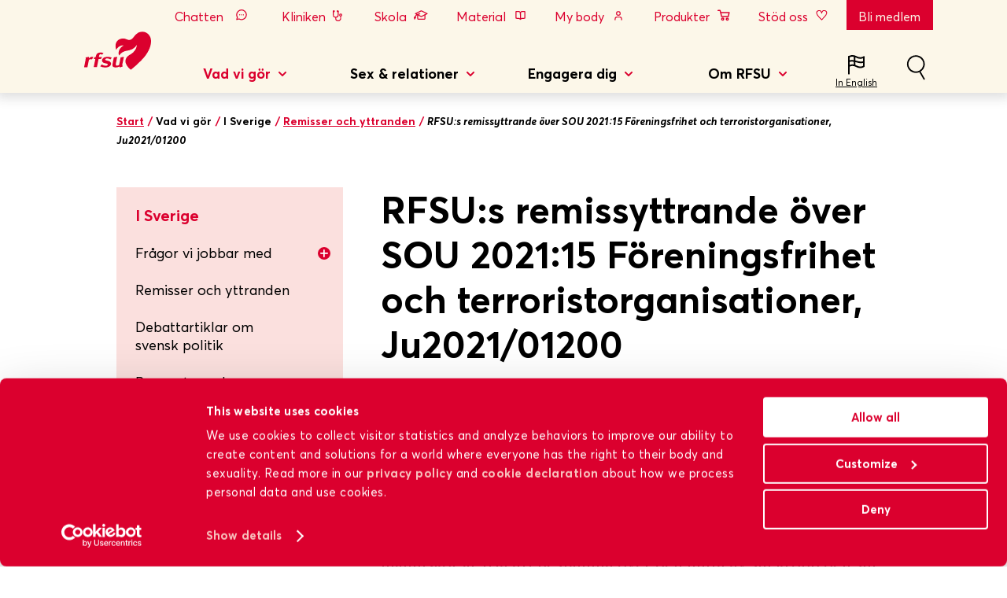

--- FILE ---
content_type: text/html; charset=utf-8
request_url: https://www.rfsu.se/vad-vi-gor/i-sverige/remisser-och-yttranden/2021/rfsus-remissyttrande-over-sou-202115-foreningsfrihet-och-terroristorganisationer-ju202101200/?_t_id=dg8jJ5SDVlsWtVnfDQHanQ%3D%3D&_t_uuid=_kASsrFbSmeDzCjsz3iR0w&_t_q=RFSU-kliniken&_t_tags=siteid%3Afd666878-d235-4973-a8bb-2136c5e1be82%2Clanguage%3Asv%2Candquerymatch&_t_hit.id=RFSU_Models_Pages_ArticlePage/_e8c3d02e-74b2-4250-9ea2-34f9d97b51e8_sv&_t_hit.pos=33
body_size: 13202
content:
<!DOCTYPE html>
<html lang="sv">
<head>
    <meta charset="utf-8" />
    <meta name="viewport" content="width=device-width, initial-scale=1.0" />
        <script>
            (function(w,d,s,l,i){w[l]=w[l]||[];w[l].push({'gtm.start':
            new Date().getTime(),event:'gtm.js'});var f=d.getElementsByTagName(s)[0],
            j=d.createElement(s),dl=l!='dataLayer'?'&l='+l:'';j.async=true;j.src=
            'https://www.googletagmanager.com/gtm.js?id='+i+dl;f.parentNode.insertBefore(j,f);
            })(window,document,'script','dataLayer','GTM-5Z44QZC');</script>
    <title>RFSU:s remissyttrande &#246;ver SOU 2021:15 F&#246;reningsfrihet och terroristorganisationer, Ju2021/01200 | RFSU</title>
        <meta property="og:title" content="RFSU:s remissyttrande &#246;ver SOU 2021:15 F&#246;reningsfrihet och terroristorganisationer, Ju2021/01200 | RFSU" />
            <meta property="og:image" content="https://www.rfsu.se/globalassets/1-nya-bilder/open-graph-bilder-1600x841/rfsu-pride2019-1600x840.jpg" />
    <meta property="og:url" content="https://www.rfsu.se/vad-vi-gor/i-sverige/remisser-och-yttranden/2021/rfsus-remissyttrande-over-sou-202115-foreningsfrihet-och-terroristorganisationer-ju202101200/" />
    <meta property="og:type" content="website" />
    <link rel="canonical" href="https://www.rfsu.se/vad-vi-gor/i-sverige/remisser-och-yttranden/2021/rfsus-remissyttrande-over-sou-202115-foreningsfrihet-och-terroristorganisationer-ju202101200/" />
    
    <link rel="apple-touch-icon-precomposed" sizes="57x57" href="/gui/images/favicons/apple-touch-icon-57x57.png" />
    <link rel="apple-touch-icon-precomposed" sizes="114x114" href="/gui/images/favicons/apple-touch-icon-114x114.png" />
    <link rel="apple-touch-icon-precomposed" sizes="72x72" href="/gui/images/favicons/apple-touch-icon-72x72.png" />
    <link rel="apple-touch-icon-precomposed" sizes="144x144" href="/gui/images/favicons/apple-touch-icon-144x144.png" />
    <link rel="apple-touch-icon-precomposed" sizes="60x60" href="/gui/images/favicons/apple-touch-icon-60x60.png" />
    <link rel="apple-touch-icon-precomposed" sizes="120x120" href="/gui/images/favicons/apple-touch-icon-120x120.png" />
    <link rel="apple-touch-icon-precomposed" sizes="76x76" href="/gui/images/favicons/apple-touch-icon-76x76.png" />
    <link rel="apple-touch-icon-precomposed" sizes="152x152" href="/gui/images/favicons/apple-touch-icon-152x152.png" />
    <link rel="icon" type="image/png" href="/gui/images/favicons/favicon-196x196.png" sizes="196x196" />
    <link rel="icon" type="image/png" href="/gui/images/favicons/favicon-96x96.png" sizes="96x96" />
    <link rel="icon" type="image/png" href="/gui/images/favicons/favicon-32x32.png" sizes="32x32" />
    <link rel="icon" type="image/png" href="/gui/images/favicons/favicon-16x16.png" sizes="16x16" />
    <link rel="icon" type="image/png" href="/gui/images/favicons/favicon-128.png" sizes="128x128" />
    <meta name="msapplication-TileColor" content="#ffffff" />
    <meta name="msapplication-TileImage" content="/gui/images/favicons/mstile-144x144.png" />
    <meta name="msapplication-square70x70logo" content="/gui/images/favicons/mstile-70x70.png" />
    <meta name="msapplication-square150x150logo" content="/gui/images/favicons/mstile-150x150.png" />
    <meta name="msapplication-wide310x150logo" content="/gui/images/favicons/mstile-310x150.png" />
    <meta name="msapplication-square310x310logo" content="/gui/images/favicons/mstile-310x310.png" />
    <meta name="pageID" content="21409">
    <link rel="alternate" type="application/rss+xml" title="Sexpodden + RFSU dokument&auml;r" href="/sexpodden-rss/" />
    <link rel="dns-prefetch" href="//fonts.googleapis.com">
    <link href="https://fonts.googleapis.com/css?family=Saira+Extra+Condensed|Oswald&display=swap" rel="stylesheet">


    <link rel="stylesheet" href="/dist/assets/rfsu-a8478ad1.css">
    <script type="module" defer src="/dist/assets/rfsu-325a9829.js"></script>

     
    <link rel="stylesheet" href="https://cdn.jsdelivr.net/npm/modaal@0.4.4/dist/css/modaal.min.css">
<script type="text/javascript">var appInsights=window.appInsights||function(config){function t(config){i[config]=function(){var t=arguments;i.queue.push(function(){i[config].apply(i,t)})}}var i={config:config},u=document,e=window,o="script",s="AuthenticatedUserContext",h="start",c="stop",l="Track",a=l+"Event",v=l+"Page",r,f;setTimeout(function(){var t=u.createElement(o);t.src=config.url||"https://js.monitor.azure.com/scripts/a/ai.0.js";u.getElementsByTagName(o)[0].parentNode.appendChild(t)});try{i.cookie=u.cookie}catch(y){}for(i.queue=[],r=["Event","Exception","Metric","PageView","Trace","Dependency"];r.length;)t("track"+r.pop());return t("set"+s),t("clear"+s),t(h+a),t(c+a),t(h+v),t(c+v),t("flush"),config.disableExceptionTracking||(r="onerror",t("_"+r),f=e[r],e[r]=function(config,t,u,e,o){var s=f&&f(config,t,u,e,o);return s!==!0&&i["_"+r](config,t,u,e,o),s}),i}({instrumentationKey:"4c4f8340-251d-4541-bb84-34d5ff2cce87",sdkExtension:"a"});window.appInsights=appInsights;appInsights.queue&&appInsights.queue.length===0&&appInsights.trackPageView();</script></head>

<body>
<noscript>
            <iframe src="https://www.googletagmanager.com/ns.html?id=GTM-5Z44QZC"
                    height="0" width="0" style="display:none;visibility:hidden"></iframe>
        </noscript>        
    
<header>
    <a class='skipToContent' href='#mainContent'>
        Till sidans huvudinnehÃ¥ll
    </a>
    <nav class="nav" aria-label="Huvudnavigering">
        <div class="logotype">
            <h1>
                <a href="/" aria-label="Till startsidan">
                    <img src="/gui/images/rfsu-logotype-cherry.svg" class="logo" alt="RFSU:s logotyp">
                    <img src="/gui/images/rfsu-logotype-invert.svg" class="logo-inverted" alt="RFSU:s logotyp">
                </a>
            </h1>
        </div>
        <div class="entries">
            <div class="entries-wrapper" id="navigation">

                <navigation inline-template v-cloak>
                    <div class="entries-container">
                        <ul class="quickies">
                                <li class="quickies-item chat">
                                    <button type="button" class="quickies-button" v-on:click="closeOtherQuickies(1), quick[1] = !quick[1], navIsOpen = false" :class="{ 'selected open': quick[1] }">
                                        <span class="quickies-icon"></span> Chatten
                                    </button>
                                    <section class="quickies-content" :class="{ 'open': quick[1] }">
                                        <div class="quickies-tag">
                                            <span class="quickies-tag-icon"></span>
                                            <span class="quickies-tag-text">Chatten</span>
                                        </div>
                                        <span v-on:click="closeOtherQuickies(1), quick[1] = !quick[1],navIsOpen = false" class="quickies-close"></span>
                                        <div class="quickies-content-wrapper">
                                            <div class="quickies-content-container">
                                                <div class="quickies-content-box">
                                                    <div class="quickies-main-container">
                                                        <h2 class="quickies-main-heading">St&#228;ll din fr&#229;ga i chatten</h2>
                                                        <p>Chatten &auml;r &ouml;ppen p&aring; m&aring;ndagar 18-19 och torsdagar 11-12. D&auml;r kan du st&auml;lla dina fr&aring;gor och f&aring; ett personligt svar av en barnmorska, sexolog, sexualupplysare eller psykolog.</p>
<p>I RFSU:s fr&aring;gel&aring;da finns &ouml;ver 600 fr&aring;gor och svar om sex och relationer. Fr&aring;gorna har kommit in till oss genom &aring;ren och anonymiserats innan de lagts ut p&aring; v&aring;r webbsida.</p>
                                                    </div>
                                                </div>
                                                <div class="quickies-content-box">
                                                    <ul class="quickies-content-list">
                                                            <li class="quickies-content-item">
                                                                <h3 class="quickies-content-heading">Chatta med oss!</h3>
                                                                <p class="quickies-content-text"></p>
                                                                    <a href="/sex-och-relationer/for-dig-som-undrar/rfsu-chatten/" class="quickies-content-link">Chatten</a>
                                                            </li>
                                                                                                                    <li class="quickies-content-item">
                                                                <h3 class="quickies-content-heading">Leta bland svaren i fr&#229;gel&#229;dan!</h3>
                                                                <p class="quickies-content-text"></p>
                                                                    <a href="/sex-och-relationer/for-dig-som-undrar/frageladan/" class="quickies-content-link">FAQ i Fr&#229;gel&#229;dan</a>
                                                            </li>
                                                    </ul>
                                                </div>
                                            </div>
                                            <div class="quickies-content-container-close-wrapper">
                                                <button v-on:click="closeOtherQuickies(1), quick[1] = !quick[1]" class="quickies-content-container-close-wrapper-btn">St&auml;ng X</button>
                                            </div>
                                        </div>
                                    </section>
                                </li>
                                <li class="quickies-item doctor">
                                    <button type="button" class="quickies-button" v-on:click="closeOtherQuickies(2), quick[2] = !quick[2], navIsOpen = false" :class="{ 'selected open': quick[2] }">
                                        <span class="quickies-icon"></span> Kliniken
                                    </button>
                                    <section class="quickies-content" :class="{ 'open': quick[2] }">
                                        <div class="quickies-tag">
                                            <span class="quickies-tag-icon"></span>
                                            <span class="quickies-tag-text">Kliniken</span>
                                        </div>
                                        <span v-on:click="closeOtherQuickies(2), quick[2] = !quick[2],navIsOpen = false" class="quickies-close"></span>
                                        <div class="quickies-content-wrapper">
                                            <div class="quickies-content-container">
                                                <div class="quickies-content-box">
                                                    <div class="quickies-main-container">
                                                        <h2 class="quickies-main-heading">RFSU-kliniken</h2>
                                                        <p>RFSU-kliniken har en mottagning f&ouml;r sexuell h&auml;lsa, en psykoterapimottagning, en familjer&aring;dgivning samt utbildning, handledning och telefonr&aring;dgivning.</p>
<p>Du n&aring;r oss p&aring; telefonnummer&nbsp;<strong>08-692 07 84</strong>.</p>
                                                    </div>
                                                </div>
                                                <div class="quickies-content-box">
                                                    <ul class="quickies-content-list">
                                                            <li class="quickies-content-item">
                                                                <h3 class="quickies-content-heading">RFSU-kliniken</h3>
                                                                <p class="quickies-content-text">P&#229; RFSU-kliniken arbetar barnmorskor, sjuksk&#246;terskor, undersk&#246;terskor, l&#228;kare, psykoterapeuter och familjer&#229;dgivare.</p>
                                                                    <a href="/om-rfsu/kontakt/rfsu-kliniken/" class="quickies-content-link">Uppt&#228;ck hela RFSU-kliniken</a>
                                                            </li>
                                                                                                                    <li class="quickies-content-item">
                                                                <h3 class="quickies-content-heading">Mottagning f&#246;r sexuell h&#228;lsa</h3>
                                                                <p class="quickies-content-text">H&#228;r f&#229;r du hj&#228;lp med att testa dig, vaccinera dig och prata preventivmedel eller sexuell h&#228;lsa i allm&#228;nhet. P&#229; uppdrag av Region Stockholm.</p>
                                                                    <a href="/om-rfsu/kontakt/rfsu-kliniken/mottagningen-for-sexuell-halsa/boka-tid/" class="quickies-content-link">Boka tid</a>
                                                            </li>
                                                    </ul>
                                                </div>
                                            </div>
                                            <div class="quickies-content-container-close-wrapper">
                                                <button v-on:click="closeOtherQuickies(2), quick[2] = !quick[2]" class="quickies-content-container-close-wrapper-btn">St&auml;ng X</button>
                                            </div>
                                        </div>
                                    </section>
                                </li>
                                <li class="quickies-item education">
                                    <button type="button" class="quickies-button" v-on:click="closeOtherQuickies(3), quick[3] = !quick[3], navIsOpen = false" :class="{ 'selected open': quick[3] }">
                                        <span class="quickies-icon"></span> Skola
                                    </button>
                                    <section class="quickies-content" :class="{ 'open': quick[3] }">
                                        <div class="quickies-tag">
                                            <span class="quickies-tag-icon"></span>
                                            <span class="quickies-tag-text">Skola</span>
                                        </div>
                                        <span v-on:click="closeOtherQuickies(3), quick[3] = !quick[3],navIsOpen = false" class="quickies-close"></span>
                                        <div class="quickies-content-wrapper">
                                            <div class="quickies-content-container">
                                                <div class="quickies-content-box">
                                                    <div class="quickies-main-container">
                                                        <h2 class="quickies-main-heading">Skola</h2>
                                                        <p>&Auml;nda sedan RFSU bildades 1933 har sexualundervisning varit ett av RFSU:s viktigaste omr&aring;den. Alla elever ska ha tillg&aring;ng till en bra &auml;mnes&ouml;vergripande sexualundervisning!</p>
                                                    </div>
                                                </div>
                                                <div class="quickies-content-box">
                                                    <ul class="quickies-content-list">
                                                            <li class="quickies-content-item">
                                                                <h3 class="quickies-content-heading">&#196;r du l&#228;rare och s&#246;ker verktyg f&#246;r din sexualundervisning?</h3>
                                                                <p class="quickies-content-text"></p>
                                                                    <a href="/sex-och-relationer/for-pedagoger-och-yrkesverksamma/metodbanken/" class="quickies-content-link">Anv&#228;nd Metodbanken</a>
                                                            </li>
                                                                                                                    <li class="quickies-content-item">
                                                                <h3 class="quickies-content-heading">&#196;r du l&#228;rare och vill boka RFSU:s informat&#246;rer till din skola?</h3>
                                                                <p class="quickies-content-text"></p>
                                                                    <a href="/sex-och-relationer/for-pedagoger-och-yrkesverksamma/boka-informator/" class="quickies-content-link">Boka informat&#246;r</a>
                                                            </li>
                                                    </ul>
                                                </div>
                                            </div>
                                            <div class="quickies-content-container-close-wrapper">
                                                <button v-on:click="closeOtherQuickies(3), quick[3] = !quick[3]" class="quickies-content-container-close-wrapper-btn">St&auml;ng X</button>
                                            </div>
                                        </div>
                                    </section>
                                </li>
                                <li class="quickies-item book">
                                    <button type="button" class="quickies-button" v-on:click="closeOtherQuickies(4), quick[4] = !quick[4], navIsOpen = false" :class="{ 'selected open': quick[4] }">
                                        <span class="quickies-icon"></span> Material
                                    </button>
                                    <section class="quickies-content" :class="{ 'open': quick[4] }">
                                        <div class="quickies-tag">
                                            <span class="quickies-tag-icon"></span>
                                            <span class="quickies-tag-text">Material</span>
                                        </div>
                                        <span v-on:click="closeOtherQuickies(4), quick[4] = !quick[4],navIsOpen = false" class="quickies-close"></span>
                                        <div class="quickies-content-wrapper">
                                            <div class="quickies-content-container">
                                                <div class="quickies-content-box">
                                                    <div class="quickies-main-container">
                                                        <h2 class="quickies-main-heading">Material</h2>
                                                        <p>RFSU producerar st&auml;ndigt material f&ouml;r att sprida kunskap om h&auml;lsa och sexualitet. Materialet finns i m&aring;nga fall tillg&auml;ngligt p&aring; olika spr&aring;k och best&aring;r av allt fr&aring;n filmer och lektionsuppl&auml;gg till tidningar, broschyrer och serienoveller.</p>
<p>Vill du ha hj&auml;lp att hitta ett s&auml;rskilt material? Kontakta oss g&auml;rna p&aring; <a href="mailto:material@rfsu.se">material@rfsu.se</a></p>
                                                    </div>
                                                </div>
                                                <div class="quickies-content-box">
                                                    <ul class="quickies-content-list">
                                                            <li class="quickies-content-item">
                                                                <h3 class="quickies-content-heading">RFSU:s materialbutik</h3>
                                                                <p class="quickies-content-text">I RFSU:s materialbutik kan du best&#228;lla eller ladda ner material.</p>
                                                                    <a href="https://rfsu.shop.strd.se/" class="quickies-content-link">Best&#228;ll material</a>
                                                            </li>
                                                                                                                    <li class="quickies-content-item">
                                                                <h3 class="quickies-content-heading">F&#246;r pedagoger och yrkesverksamma</h3>
                                                                <p class="quickies-content-text">L&#228;s om allt v&#229;rt material och hur du kan anv&#228;nda det i skolor, p&#229; ungdomsg&#229;rdar, hvb-hem och barnmorskemottagningar.</p>
                                                                    <a href="/sex-och-relationer/for-pedagoger-och-yrkesverksamma/rfsu-material/" class="quickies-content-link">Uppt&#228;ck allt RFSU-material</a>
                                                            </li>
                                                    </ul>
                                                </div>
                                            </div>
                                            <div class="quickies-content-container-close-wrapper">
                                                <button v-on:click="closeOtherQuickies(4), quick[4] = !quick[4]" class="quickies-content-container-close-wrapper-btn">St&auml;ng X</button>
                                            </div>
                                        </div>
                                    </section>
                                </li>
                                <li class="quickies-item mybody">
                                    <button type="button" class="quickies-button" v-on:click="closeOtherQuickies(5), quick[5] = !quick[5], navIsOpen = false" :class="{ 'selected open': quick[5] }">
                                        <span class="quickies-icon"></span> My body
                                    </button>
                                    <section class="quickies-content" :class="{ 'open': quick[5] }">
                                        <div class="quickies-tag">
                                            <span class="quickies-tag-icon"></span>
                                            <span class="quickies-tag-text">My body</span>
                                        </div>
                                        <span v-on:click="closeOtherQuickies(5), quick[5] = !quick[5],navIsOpen = false" class="quickies-close"></span>
                                        <div class="quickies-content-wrapper">
                                            <div class="quickies-content-container">
                                                <div class="quickies-content-box">
                                                    <div class="quickies-main-container">
                                                        <h2 class="quickies-main-heading">My body</h2>
                                                        <p class="p1"><em>My body</em> &auml;r RFSU:s satsning p&aring; sexualupplysning p&aring; 16 olika spr&aring;k. H&auml;r finns filmer, samtalsmaterial, ordlistor och v&aring;rdkartor som g&ouml;r det enklare att prata om kroppen, sex, h&auml;lsa och relationer &ndash; p&aring; ett spr&aring;k man k&auml;nner sig trygg med.</p>
                                                    </div>
                                                </div>
                                                <div class="quickies-content-box">
                                                    <ul class="quickies-content-list">
                                                            <li class="quickies-content-item">
                                                                <h3 class="quickies-content-heading">Filmer och material p&#229; 16 olika spr&#229;k</h3>
                                                                <p class="quickies-content-text">F&#246;r dig som vill f&#246;rst&#229; mer, eller hj&#228;lpa andra att g&#246;ra det.</p>
                                                                    <a href="https://rfsu.se/mybody" class="quickies-content-link">G&#229; till My body</a>
                                                            </li>
                                                                                                            </ul>
                                                </div>
                                            </div>
                                            <div class="quickies-content-container-close-wrapper">
                                                <button v-on:click="closeOtherQuickies(5), quick[5] = !quick[5]" class="quickies-content-container-close-wrapper-btn">St&auml;ng X</button>
                                            </div>
                                        </div>
                                    </section>
                                </li>
                                <li class="quickies-item shop">
                                    <button type="button" class="quickies-button" v-on:click="closeOtherQuickies(6), quick[6] = !quick[6], navIsOpen = false" :class="{ 'selected open': quick[6] }">
                                        <span class="quickies-icon"></span> Produkter
                                    </button>
                                    <section class="quickies-content" :class="{ 'open': quick[6] }">
                                        <div class="quickies-tag">
                                            <span class="quickies-tag-icon"></span>
                                            <span class="quickies-tag-text">Produkter</span>
                                        </div>
                                        <span v-on:click="closeOtherQuickies(6), quick[6] = !quick[6],navIsOpen = false" class="quickies-close"></span>
                                        <div class="quickies-content-wrapper">
                                            <div class="quickies-content-container">
                                                <div class="quickies-content-box">
                                                    <div class="quickies-main-container">
                                                        <h2 class="quickies-main-heading">Produkter</h2>
                                                        <p>RFSU:s produkter ger m&auml;nniskor &ouml;ver hela Norden ett mer lustfyllt och s&auml;krare sexliv. H&ouml;gkvalitativa produkter inom kategorierna sex, samlevnad, kropp och v&auml;lbefinnande genom hela livet. RFSU AB &auml;r &auml;ven distribut&ouml;r f&ouml;r det amerikanska l&auml;ppbalsamet Carmex i Norden.</p>
<p>Produkterna finns att k&ouml;pa i olika n&auml;tbutiker och p&aring; apotek, livsmedelsbutiker, h&auml;lso- och sk&ouml;nhetsbutiker, kiosker och bensinstationer.</p>
<p>Vinsten anv&auml;nds till att sprida information inom sex- och samlevnadsfr&aring;gor b&aring;de nationellt och internationellt. Det inneb&auml;r att varje g&aring;ng du k&ouml;per en produkt fr&aring;n RFSU s&aring; bidrar du till att sprida information som f&ouml;rb&auml;ttrar m&auml;nniskors liv.</p>
                                                    </div>
                                                </div>
                                                <div class="quickies-content-box">
                                                    <ul class="quickies-content-list">
                                                            <li class="quickies-content-item">
                                                                <h3 class="quickies-content-heading">Produkter som g&#246;r skillnad</h3>
                                                                <p class="quickies-content-text">L&#228;s om kondomer, glidmedel, sexleksaker, intimv&#229;rd, kosttillskott och produkter f&#246;r klimakteriebesv&#228;r.</p>
                                                                    <a href="https://www.rfsu.com/sv/produkt/" class="quickies-content-link">Utforska RFSU:s produkter</a>
                                                            </li>
                                                                                                                    <li class="quickies-content-item">
                                                                <h3 class="quickies-content-heading">&#197;terf&#246;rs&#228;ljare</h3>
                                                                <p class="quickies-content-text">Undrar du var du kan k&#246;pa RFSU:s produkter? H&#228;r finns exempel p&#229; &#229;terf&#246;rs&#228;ljare i Sverige.</p>
                                                                    <a href="https://www.rfsu.com/sv/aterforsaljare/" class="quickies-content-link">Hitta &#229;terf&#246;rs&#228;ljare</a>
                                                            </li>
                                                    </ul>
                                                </div>
                                            </div>
                                            <div class="quickies-content-container-close-wrapper">
                                                <button v-on:click="closeOtherQuickies(6), quick[6] = !quick[6]" class="quickies-content-container-close-wrapper-btn">St&auml;ng X</button>
                                            </div>
                                        </div>
                                    </section>
                                </li>
                                <li class="quickies-item heart">
                                    <button type="button" class="quickies-button" v-on:click="closeOtherQuickies(7), quick[7] = !quick[7], navIsOpen = false" :class="{ 'selected open': quick[7] }">
                                        <span class="quickies-icon"></span> St&#246;d oss
                                    </button>
                                    <section class="quickies-content" :class="{ 'open': quick[7] }">
                                        <div class="quickies-tag">
                                            <span class="quickies-tag-icon"></span>
                                            <span class="quickies-tag-text">St&#246;d oss</span>
                                        </div>
                                        <span v-on:click="closeOtherQuickies(7), quick[7] = !quick[7],navIsOpen = false" class="quickies-close"></span>
                                        <div class="quickies-content-wrapper">
                                            <div class="quickies-content-container">
                                                <div class="quickies-content-box">
                                                    <div class="quickies-main-container">
                                                        <h2 class="quickies-main-heading">St&#246;d oss</h2>
                                                        <p>Det finns de som tror att det &auml;r om&ouml;jligt att f&ouml;r&auml;ndra v&auml;rlden. Men det g&aring;r, och RFSU vet hur man g&ouml;r. Var med du ocks&aring;!</p>
<p>Det finns flera s&auml;tt att vara med i kampen f&ouml;r allas r&auml;tt att best&auml;mma &ouml;ver sin kropp och sexualitet, v&auml;lj det s&auml;tt som passar dig b&auml;st.&nbsp;</p>
                                                    </div>
                                                </div>
                                                <div class="quickies-content-box">
                                                    <ul class="quickies-content-list">
                                                            <li class="quickies-content-item">
                                                                <h3 class="quickies-content-heading">Var med oss varje m&#229;nad! </h3>
                                                                <p class="quickies-content-text">Ge fr&#229;n 100 kr varje m&#229;nad. Enkelt och kostnadseffektivt via autogiro.&#160;</p>
                                                                    <a href="https://betalning.rfsu.se/pfs/donation?interval=recurringlock" class="quickies-content-link">Bli m&#229;nadsgivare</a>
                                                            </li>
                                                                                                                    <li class="quickies-content-item">
                                                                <h3 class="quickies-content-heading">Ge en g&#229;va! </h3>
                                                                <p class="quickies-content-text">Dina pengar g&#229;r direkt till allt fr&#229;n att stoppa m&#246;drad&#246;dligheten till sexualupplysning till unga.</p>
                                                                    <a href="https://betalning.rfsu.se/pfs/donation?interval=onetimelock" class="quickies-content-link">Ge en g&#229;va</a>
                                                            </li>
                                                    </ul>
                                                </div>
                                            </div>
                                            <div class="quickies-content-container-close-wrapper">
                                                <button v-on:click="closeOtherQuickies(7), quick[7] = !quick[7]" class="quickies-content-container-close-wrapper-btn">St&auml;ng X</button>
                                            </div>
                                        </div>
                                    </section>
                                </li>
                                <li class="quickies-item star">
                                    <button type="button" class="quickies-button" v-on:click="closeOtherQuickies(8), quick[8] = !quick[8], navIsOpen = false" :class="{ 'selected open': quick[8] }">
                                        <span class="quickies-icon"></span> Bli medlem
                                    </button>
                                    <section class="quickies-content" :class="{ 'open': quick[8] }">
                                        <div class="quickies-tag">
                                            <span class="quickies-tag-icon"></span>
                                            <span class="quickies-tag-text">Bli medlem</span>
                                        </div>
                                        <span v-on:click="closeOtherQuickies(8), quick[8] = !quick[8],navIsOpen = false" class="quickies-close"></span>
                                        <div class="quickies-content-wrapper">
                                            <div class="quickies-content-container">
                                                <div class="quickies-content-box">
                                                    <div class="quickies-main-container">
                                                        <h2 class="quickies-main-heading">Bli medlem</h2>
                                                        <p>Vill du engagera dig f&ouml;r alla m&auml;nniskors r&auml;tt till sin kropp och sexualitet och f&aring; den prisbel&ouml;nta tidningen&nbsp;<strong>Ottar</strong>&nbsp;fyra g&aring;nger per &aring;r? D&aring; ska du bli medlem i RFSU! F&ouml;rra &aring;ret slog vi medlemsrekord. V&auml;lkommen till en v&auml;xande medlemsr&ouml;relse.</p>
                                                    </div>
                                                </div>
                                                <div class="quickies-content-box">
                                                    <ul class="quickies-content-list">
                                                            <li class="quickies-content-item">
                                                                <h3 class="quickies-content-heading">S&#229; blir du medlem</h3>
                                                                <p class="quickies-content-text">Det &#228;r enkelt att bli medlem i RFSU! Allt du beh&#246;ver g&#246;ra &#228;r att fylla i dina uppgifter och betala medlemsavgiften p&#229; 200 kr eller 50 kronor.</p>
                                                                    <a href="/engagera-dig/stod-oss/bli-medlem-i-rfsu/" class="quickies-content-link">Bli medlem</a>
                                                            </li>
                                                                                                                    <li class="quickies-content-item">
                                                                <h3 class="quickies-content-heading">Redan medlem?</h3>
                                                                <p class="quickies-content-text">&#196;r du redan medlem i RFSU finns det flera s&#228;tt att forts&#228;tta vara det.</p>
                                                                    <a href="https://minasidor.rfsu.se/pfms/mypages/mypageslogin" class="quickies-content-link">F&#246;rnya ditt medlemskap</a>
                                                            </li>
                                                    </ul>
                                                </div>
                                            </div>
                                            <div class="quickies-content-container-close-wrapper">
                                                <button v-on:click="closeOtherQuickies(8), quick[8] = !quick[8]" class="quickies-content-container-close-wrapper-btn">St&auml;ng X</button>
                                            </div>
                                        </div>
                                    </section>
                                </li>
                        </ul>

                        <button type="button" class="entries-mobile-button" v-on:click="navIsOpen = !navIsOpen, closeOtherQuickies(0)">
                            <span :class="[navIsOpen ? 'close' : 'open' ]"></span>Meny
                        </button>

                        <transition v-on:before-enter="beforeEnterNav" v-on:enter="enterNav" v-on:leave="leaveNav" v-bind:css="false">
                            <div class="mobileNav" v-if="navIsOpen">
                                <section class="mobileNav-search" key="navsearch">
<form action="/sok/" method="get">                                        <input type="text" name="q" placeholder="Vad letar du efter?">
                                        <input type="submit" />
</form>                                </section>

                                <section class="mobileNav-section" key="navsection">
                                    <ul class="mobileNav-toplist">
                                        <li class="mobileNav-topitem" v-for="item in navData.topItems" v-if="item.HasSubMenu" :key="item.Id">
                                            <button type="button" class="mobileNav-list-button" :class="{ open: item.open }" v-on:click="item.open = !item.open">
                                                {{ item.Name }}
                                                <span :class="{ 'mobileNav-list-plus': !item.open, 'mobileNav-list-minus': item.open }"></span>
                                            </button>

                                            <ul v-if="item.open" class="mobileNav-list">

                                                <li class="mobileNav-item" v-for="secondItem in getSecondLevel(item)" :class="{ open: secondItem.open }" :key="secondItem.Id">
                                                    <h2 v-if="secondItem.isSecondLevel" class="mobileNav-item-header">{{ secondItem.Name }}</h2>

                                                    <a v-if="secondItem.Url" :href="secondItem.Url" class="mobileNav-item-link" :class="{ mobileNavActive: secondItem.active }">{{ secondItem.Name }}</a>

                                                    <button v-if="secondItem.HasSubMenu" type="button" class="mobileNav-sublist-button" v-on:click="secondItem.open = !secondItem.open">
                                                        <span :class="{ 'mobileNav-sublist-plus': !secondItem.open, 'mobileNav-sublist-minus': secondItem.open }"></span>
                                                    </button>

                                                    <ul v-if="secondItem.open && secondItem.HasSubMenu" class="mobileNav-sublist">
                                                        <li class="mobileNav-subitem" v-for="fourthItem in getFourthLevel(secondItem)" :key="fourthItem.Id">
                                                            <a v-if="fourthItem.Url" :href="fourthItem.Url" class="mobileNav-subitem-link" :class="{ mobileNavActive: fourthItem.active }">{{ fourthItem.Name }}</a>
                                                            <button v-if="fourthItem.HasSubMenu" type="button" class="mobileNav-bottom-button" v-on:click="fourthItem.open = !fourthItem.open">
                                                                <span :class="{ 'mobileNav-bottom-plus': !fourthItem.open, 'mobileNav-bottom-minus': fourthItem.open }"></span>
                                                            </button>

                                                            <ul v-if="fourthItem.open && fourthItem.HasSubMenu" class="mobileNav-bottom">
                                                                <li class="mobileNav-botitem" v-for="fifthItem in getFifthLevel(fourthItem)" :key="fifthItem.Id">
                                                                    <a :href="fifthItem.Url" class="mobileNav-botitem-link" :class="{ mobileNavActive: fifthItem.active }">{{ fifthItem.Name }}</a>
                                                                </li>
                                                            </ul>
                                                        </li>
                                                    </ul>
                                                </li>
                                            </ul>
                                        </li>
                                    </ul>
                                </section>

                                <section class="mobileNav-quickies" key="navquickies">
                                    <ul class="mobileNav-quickies-list">
                                            <li class="mobileNav-quickies-item">
                                                <button type="button" class="mobileNav-quickies-button" v-on:click="closeOtherQuickies(8), quick[8] = !quick[8],navIsOpen = false">
                                                    <span class="mobileNav-quickies-star"></span> Bli medlem
                                                </button>
                                            </li>
                                            <li class="mobileNav-quickies-item">
                                                <button type="button" class="mobileNav-quickies-button" v-on:click="closeOtherQuickies(7), quick[7] = !quick[7],navIsOpen = false">
                                                    <span class="mobileNav-quickies-heart"></span> St&#246;d oss
                                                </button>
                                            </li>
                                            <li class="mobileNav-quickies-item">
                                                <button type="button" class="mobileNav-quickies-button" v-on:click="closeOtherQuickies(6), quick[6] = !quick[6],navIsOpen = false">
                                                    <span class="mobileNav-quickies-store"></span> Produkter
                                                </button>
                                            </li>
                                            <li class="mobileNav-quickies-item">
                                                <button type="button" class="mobileNav-quickies-button" v-on:click="closeOtherQuickies(5), quick[5] = !quick[5],navIsOpen = false">
                                                    <span class="mobileNav-quickies-mybody"></span> My body
                                                </button>
                                            </li>
                                            <li class="mobileNav-quickies-item">
                                                <button type="button" class="mobileNav-quickies-button" v-on:click="closeOtherQuickies(4), quick[4] = !quick[4],navIsOpen = false">
                                                    <span class="mobileNav-quickies-book"></span> Material
                                                </button>
                                            </li>
                                            <li class="mobileNav-quickies-item">
                                                <button type="button" class="mobileNav-quickies-button" v-on:click="closeOtherQuickies(3), quick[3] = !quick[3],navIsOpen = false">
                                                    <span class="mobileNav-quickies-edu"></span> Skola
                                                </button>
                                            </li>
                                            <li class="mobileNav-quickies-item">
                                                <button type="button" class="mobileNav-quickies-button" v-on:click="closeOtherQuickies(2), quick[2] = !quick[2],navIsOpen = false">
                                                    <span class="mobileNav-quickies-doc"></span> Kliniken
                                                </button>
                                            </li>
                                            <li class="mobileNav-quickies-item">
                                                <button type="button" class="mobileNav-quickies-button" v-on:click="closeOtherQuickies(1), quick[1] = !quick[1],navIsOpen = false">
                                                    <span class="mobileNav-quickies-chat"></span> Chatten
                                                </button>
                                            </li>
                                    </ul>
                                </section>
                            </div>
                        </transition>
                    </div>
                </navigation>
            </div>
            <ul class="entries-list">
                        <li class="entries-item">
                            <button type="button" class="entries-button active" js-entries>Vad vi g&#246;r</button>
                                <div class="mega">
                                    <div class="mega-container">
                                            <div class="mega-section">
                                                <h2 class="mega-section-heading">I v&#228;rlden</h2>
                                                    <div class="mega-section-column">
                                                        <ul class="mega-list">
                                                                <li class="mega-item"><a href="/vad-vi-gor/i-varlden/tre-fokusomraden/" class="mega-link ">V&#229;ra fokusomr&#229;den</a></li>
                                                                <li class="mega-item"><a href="/vad-vi-gor/i-varlden/hur-vi-jobbar/" class="mega-link ">Hur vi jobbar</a></li>
                                                                <li class="mega-item"><a href="/vad-vi-gor/i-varlden/vad-betyder-srhr/" class="mega-link ">Vad betyder SRHR?</a></li>
                                                                <li class="mega-item"><a href="/vad-vi-gor/i-varlden/internationella-samarbeten/" class="mega-link ">Internationella samarbeten</a></li>
                                                                <li class="mega-item"><a href="/vad-vi-gor/i-varlden/debattartiklar-om-internationella-fragor/" class="mega-link ">Nyheter och debattartiklar om internationella fr&#229;gor</a></li>
                                                                <li class="mega-item"><a href="/vad-vi-gor/i-varlden/rapporter-och-undersokningar/" class="mega-link ">Rapporter och unders&#246;kningar</a></li>
                                                        </ul>
                                                    </div>
                                            </div>
                                            <div class="mega-section">
                                                <h2 class="mega-section-heading">I Sverige</h2>
                                                    <div class="mega-section-column">
                                                        <ul class="mega-list">
                                                                <li class="mega-item"><a href="/vad-vi-gor/i-sverige/fragor-vi-jobbar-med/" class="mega-link ">Fr&#229;gor vi jobbar med</a></li>
                                                                <li class="mega-item"><a href="/vad-vi-gor/i-sverige/remisser-och-yttranden/" class="mega-link active">Remisser och yttranden</a></li>
                                                                <li class="mega-item"><a href="/vad-vi-gor/i-sverige/debattartiklar-om-svensk-sexualpolitik/" class="mega-link ">Debattartiklar om svensk politik</a></li>
                                                                <li class="mega-item"><a href="/vad-vi-gor/i-sverige/rapporter-och-undersokningar/" class="mega-link ">Rapporter och unders&#246;kningar</a></li>
                                                                <li class="mega-item"><a href="/vad-vi-gor/i-sverige/projekt-och-samarbeten/" class="mega-link ">Projekt och samarbeten</a></li>
                                                        </ul>
                                                    </div>
                                            </div>
                                            <div class="mega-section">
                                                <h2 class="mega-section-heading">N&#228;ra dig</h2>
                                                    <div class="mega-section-column">
                                                        <ul class="mega-list">
                                                                <li class="mega-item"><a href="/vad-vi-gor/nara-dig/lokalforeningar/" class="mega-link ">Lokalf&#246;reningar</a></li>
                                                                <li class="mega-item"><a href="/vad-vi-gor/nara-dig/informatorsverksamhet/" class="mega-link ">V&#229;ra informat&#246;rer</a></li>
                                                                <li class="mega-item"><a href="/vad-vi-gor/nara-dig/kurser-utbildningar/" class="mega-link ">Kurser och utbildningar</a></li>
                                                                <li class="mega-item"><a href="/vad-vi-gor/nara-dig/barnvagnsmarschen/" class="mega-link ">Barnvagnsmarschen</a></li>
                                                                <li class="mega-item"><a href="/vad-vi-gor/nara-dig/poddar/" class="mega-link ">RFSU:s poddar</a></li>
                                                        </ul>
                                                    </div>
                                            </div>
                                    </div>
                                </div>
                        </li>
                        <li class="entries-item">
                            <button type="button" class="entries-button " js-entries>Sex &amp; relationer</button>
                                <div class="mega">
                                    <div class="mega-container">
                                            <div class="mega-section">
                                                <h2 class="mega-section-heading">F&#246;r dig som undrar</h2>
                                                    <div class="mega-section-column">
                                                        <ul class="mega-list">
                                                                <li class="mega-item"><a href="/sex-och-relationer/for-dig-som-undrar/kropp-och-kon/" class="mega-link ">Kropp och k&#246;n</a></li>
                                                                <li class="mega-item"><a href="/sex-och-relationer/for-dig-som-undrar/allt-om-sex/" class="mega-link ">Allt om sex</a></li>
                                                                <li class="mega-item"><a href="/sex-och-relationer/for-dig-som-undrar/sex-genom-livet/" class="mega-link ">Sex genom livet</a></li>
                                                                <li class="mega-item"><a href="/sex-och-relationer/for-dig-som-undrar/relationer/" class="mega-link ">Relationer</a></li>
                                                                <li class="mega-item"><a href="/sex-och-relationer/for-dig-som-undrar/graviditet-och-abort/" class="mega-link ">Graviditet och abort</a></li>
                                                                <li class="mega-item"><a href="/sex-och-relationer/for-dig-som-undrar/konssjukdomar-och-hiv/" class="mega-link ">K&#246;nssjukdomar och hiv</a></li>
                                                                <li class="mega-item"><a href="/sex-och-relationer/for-dig-som-undrar/preventivmedel/" class="mega-link ">Preventivmedel</a></li>
                                                                <li class="mega-item"><a href="/sex-och-relationer/for-dig-som-undrar/nar-sex-inte-funkar/" class="mega-link ">N&#228;r sex inte funkar</a></li>
                                                                <li class="mega-item"><a href="/sex-och-relationer/for-dig-som-undrar/vald-och-overgrepp/" class="mega-link ">V&#229;ld och &#246;vergrepp</a></li>
                                                                <li class="mega-item"><a href="/sex-och-relationer/for-dig-som-undrar/ordlista-om-sex-kropp-och-halsa/" class="mega-link ">Ordlista om sex, kropp och h&#228;lsa</a></li>
                                                                <li class="mega-item"><a href="/sex-och-relationer/for-dig-som-undrar/frageladan/" class="mega-link ">Fr&#229;gel&#229;dan</a></li>
                                                                <li class="mega-item"><a href="/sex-och-relationer/for-dig-som-undrar/rfsu-chatten/" class="mega-link ">RFSU-chatten</a></li>
                                                                <li class="mega-item"><a href="https://mybody.rfsu.se/" class="mega-link ">Body, health and sexuality in different languages</a></li>
                                                        </ul>
                                                    </div>
                                            </div>
                                            <div class="mega-section">
                                                <h2 class="mega-section-heading">F&#246;r pedagoger och yrkesverksamma</h2>
                                                    <div class="mega-section-column">
                                                        <ul class="mega-list">
                                                                <li class="mega-item"><a href="/sex-och-relationer/for-pedagoger-och-yrkesverksamma/metodbanken/" class="mega-link ">Metodbanken</a></li>
                                                                <li class="mega-item"><a href="/sex-och-relationer/for-pedagoger-och-yrkesverksamma/rfsu-material/" class="mega-link ">RFSU-material</a></li>
                                                                <li class="mega-item"><a href="/sex-och-relationer/for-pedagoger-och-yrkesverksamma/sex-kropp-och-halsa-pa-olika-sprak-upos/" class="mega-link ">Kropp, h&#228;lsa och sexualitet p&#229; olika spr&#229;k</a></li>
                                                                <li class="mega-item"><a href="/sex-och-relationer/for-pedagoger-och-yrkesverksamma/boka-informator/" class="mega-link ">Boka informat&#246;r</a></li>
                                                                <li class="mega-item"><a href="/vad-vi-gor/nara-dig/kurser-utbildningar/" class="mega-link ">Boka utbildning</a></li>
                                                                <li class="mega-item"><a href="/sex-och-relationer/for-pedagoger-och-yrkesverksamma/vecka-sex/" class="mega-link ">Vecka Sex</a></li>
                                                                <li class="mega-item"><a href="/sex-och-relationer/for-pedagoger-och-yrkesverksamma/forelasningar/" class="mega-link ">Inspelade f&#246;rel&#228;sningar</a></li>
                                                                <li class="mega-item"><a href="/sex-och-relationer/for-pedagoger-och-yrkesverksamma/sattordpadet/" class="mega-link ">S&#228;tt ord p&#229; det</a></li>
                                                                <li class="mega-item"><a href="/sex-och-relationer/for-pedagoger-och-yrkesverksamma/sexualundervisning-i-skolan/" class="mega-link ">Om sexualundervisning</a></li>
                                                        </ul>
                                                    </div>
                                            </div>
                                            <div class="mega-section">
                                                <h2 class="mega-section-heading">F&#246;r f&#246;r&#228;ldrar och v&#229;rdnadshavare</h2>
                                                    <div class="mega-section-column">
                                                        <ul class="mega-list">
                                                                <li class="mega-item"><a href="/sex-och-relationer/foralder/varldens-viktigaste-samtal/" class="mega-link ">S&#229; har du v&#228;rldens viktigaste samtal</a></li>
                                                                <li class="mega-item"><a href="/sex-och-relationer/foralder/darfor-ska-du-ta-snacket/" class="mega-link ">D&#228;rf&#246;r ska du ta snacket</a></li>
                                                                <li class="mega-item"><a href="/sex-och-relationer/foralder/fragor/" class="mega-link ">Fr&#229;gor fr&#229;n f&#246;r&#228;ldrar</a></li>
                                                                <li class="mega-item"><a href="/sex-och-relationer/foralder/lyssna-pa-unga/" class="mega-link ">Lyssna p&#229; ungas r&#246;ster</a></li>
                                                                <li class="mega-item"><a href="/sex-och-relationer/foralder/gora-mer/" class="mega-link ">Jag vill g&#246;ra mer!</a></li>
                                                        </ul>
                                                    </div>
                                            </div>
                                    </div>
                                </div>
                        </li>
                        <li class="entries-item">
                            <button type="button" class="entries-button " js-entries>Engagera dig</button>
                                <div class="mega">
                                    <div class="mega-container">
                                            <div class="mega-section">
                                                <h2 class="mega-section-heading">St&#246;d oss</h2>
                                                    <div class="mega-section-column">
                                                        <ul class="mega-list">
                                                                <li class="mega-item"><a href="/engagera-dig/stod-oss/bli-medlem-i-rfsu/" class="mega-link ">Bli medlem</a></li>
                                                                <li class="mega-item"><a href="/engagera-dig/stod-oss/bli-manadsgivare/" class="mega-link ">Bli m&#229;nadsgivare</a></li>
                                                                <li class="mega-item"><a href="/engagera-dig/stod-oss/geengava/" class="mega-link ">Ge en g&#229;va</a></li>
                                                                <li class="mega-item"><a href="https://betalning.rfsu.se/fundraise/honordonation/6e1276eb-05c4-4f03-8a18-aa5fbe07e08a?_gl=1*1v1ufdq*_ga*MTgzODk2MTM5NC4xNjk0NzY3MjUx*_ga_4DFD2WDFFQ*MTcxNDk4Mzc0NC44Mi4xLjE3MTQ5ODc4NjYuMC4wLjA." class="mega-link ">K&#246;p ett g&#229;vobevis</a></li>
                                                        </ul>
                                                    </div>
                                            </div>
                                            <div class="mega-section">
                                                <h2 class="mega-section-heading">Var med och p&#229;verka</h2>
                                                    <div class="mega-section-column">
                                                        <ul class="mega-list">
                                                                <li class="mega-item"><a href="/engagera-dig/paverka/radda-sexualundervisningen/" class="mega-link ">R&#228;dda sexualundervisningen!</a></li>
                                                                <li class="mega-item"><a href="/engagera-dig/paverka/affischera/" class="mega-link ">Affischera f&#246;r allas r&#228;tt till kunskap</a></li>
                                                                <li class="mega-item"><a href="/engagera-dig/paverka/dare-to-care/" class="mega-link ">Bli Dare to Care-volont&#228;r</a></li>
                                                                <li class="mega-item"><a href="/engagera-dig/paverka/bli-informator/" class="mega-link ">Bli informat&#246;r</a></li>
                                                                <li class="mega-item"><a href="/engagera-dig/paverka/engagera-dig-i-var-medlemsgrupp-pa-facebook/" class="mega-link ">Engagera dig i v&#229;r medlemsgrupp p&#229; Facebook</a></li>
                                                                <li class="mega-item"><a href="/engagera-dig/paverka/engagera-dig-internationellt/" class="mega-link ">Engagera dig i internationella fr&#229;gor</a></li>
                                                                <li class="mega-item"><a href="/engagera-dig/paverka/natverk-for-dig-som-vill-engagera-dig-i-en-sakfraga/" class="mega-link ">Engagera dig i ett n&#228;tverk f&#246;r en sakfr&#229;ga</a></li>
                                                        </ul>
                                                    </div>
                                            </div>
                                            <div class="mega-section">
                                                <h2 class="mega-section-heading">F&#246;r dig som medlem</h2>
                                                    <div class="mega-section-column">
                                                        <ul class="mega-list">
                                                                <li class="mega-item"><a href="/engagera-dig/medlem/pa-gang/" class="mega-link ">P&#229; g&#229;ng</a></li>
                                                                <li class="mega-item"><a href="/engagera-dig/medlem/samtal/" class="mega-link ">Samtal</a></li>
                                                                <li class="mega-item"><a href="/engagera-dig/medlem/medlemsnyheter/" class="mega-link ">Medlemsnyheter</a></li>
                                                                <li class="mega-item"><a href="/engagera-dig/medlem/medlemsintervjuer/" class="mega-link ">Medlemsintervjuer</a></li>
                                                                <li class="mega-item"><a href="/engagera-dig/medlem/lust-medlemstidning/" class="mega-link ">Lust – RFSU:s medlemstidning</a></li>
                                                                <li class="mega-item"><a href="/vad-vi-gor/nara-dig/lokalforeningar/" class="mega-link ">Hitta din lokalf&#246;rening</a></li>
                                                                <li class="mega-item"><a href="/engagera-dig/medlem/ga-rfsus-sexualpolitiska-grundutbildning/" class="mega-link ">G&#229; RFSU:s sexualpolitiska grundutbildning</a></li>
                                                                <li class="mega-item"><a href="/engagera-dig/medlem/rfsus-medlemskommunikation/" class="mega-link ">RFSU:s medlemskommunikation</a></li>
                                                                <li class="mega-item"><a href="/engagera-dig/medlem/medlemsgrupper/" class="mega-link ">Medlemsgrupper</a></li>
                                                        </ul>
                                                    </div>
                                            </div>
                                    </div>
                                </div>
                        </li>
                        <li class="entries-item">
                            <button type="button" class="entries-button " js-entries>Om RFSU</button>
                                <div class="mega">
                                    <div class="mega-container">
                                            <div class="mega-section">
                                                <h2 class="mega-section-heading">Om oss</h2>
                                                    <div class="mega-section-column">
                                                        <ul class="mega-list">
                                                                <li class="mega-item"><a href="/om-rfsu/om-oss/var-organisation/" class="mega-link ">V&#229;r organisation</a></li>
                                                                <li class="mega-item"><a href="/om-rfsu/om-oss/rfsus-historia/" class="mega-link ">RFSU:s historia</a></li>
                                                                <li class="mega-item"><a href="/om-rfsu/om-oss/styrdokument/" class="mega-link ">Styrdokument</a></li>
                                                                <li class="mega-item"><a href="/om-rfsu/om-oss/medlemskap/" class="mega-link ">Medlemskap</a></li>
                                                                <li class="mega-item"><a href="/om-rfsu/om-oss/kongressen2025/" class="mega-link ">Kongressen 2025</a></li>
                                                                <li class="mega-item"><a href="/om-rfsu/om-oss/ottar/" class="mega-link ">Tidskriften Ottar</a></li>
                                                                <li class="mega-item"><a href="/om-rfsu/om-oss/ottarfonden/" class="mega-link ">Ottarfonden</a></li>
                                                                <li class="mega-item"><a href="/om-rfsu/om-oss/rfsu-priset/" class="mega-link ">RFSU-priset</a></li>
                                                                <li class="mega-item"><a href="/om-rfsu/om-oss/whistleblowing/" class="mega-link ">Visselbl&#229;sarfunktion</a></li>
                                                                <li class="mega-item"><a href="https://jobb.rfsu.se/" class="mega-link ">Jobba hos oss</a></li>
                                                                <li class="mega-item"><a href="/om-rfsu/om-oss/om-webbplatsen/" class="mega-link ">Om webbplatsen</a></li>
                                                        </ul>
                                                    </div>
                                            </div>
                                            <div class="mega-section">
                                                <h2 class="mega-section-heading">Kontakt</h2>
                                                    <div class="mega-section-column">
                                                        <ul class="mega-list">
                                                                <li class="mega-item"><a href="/om-rfsu/kontakt/kontakt/" class="mega-link ">Kontakta oss</a></li>
                                                                <li class="mega-item"><a href="/vad-vi-gor/nara-dig/lokalforeningar/" class="mega-link ">Hitta din lokalf&#246;rening</a></li>
                                                                <li class="mega-item"><a href="/om-rfsu/kontakt/rfsu-kliniken/" class="mega-link ">RFSU-kliniken</a></li>
                                                        </ul>
                                                    </div>
                                            </div>
                                            <div class="mega-section">
                                                <h2 class="mega-section-heading">Press</h2>
                                                    <div class="mega-section-column">
                                                        <ul class="mega-list">
                                                                <li class="mega-item"><a href="/om-rfsu/press/kontaktinformation-for-press/" class="mega-link ">Presskontakt</a></li>
                                                                <li class="mega-item"><a href="/om-rfsu/press/pressmeddelanden/2026/" class="mega-link ">Pressmeddelanden och nyheter</a></li>
                                                                <li class="mega-item"><a href="/om-rfsu/press/pressbilder/" class="mega-link ">Pressbilder</a></li>
                                                        </ul>
                                                    </div>
                                            </div>
                                    </div>
                                </div>
                        </li>
            </ul>
            <ul class="entries-list-special">
                <li class="entries-item-special">
                    <a href="/this-is-rfsu/in-english/about/" class="entries-language">In English</a>
                </li>
                <li class="entries-item-special">
                    <button type="button" class="entries-search" js-search> S&ouml;k</button>
                    <div class="entries-search-container">

<form action="/sok/" class="entries-search-form" method="get">                            <input id="search-query" type="text" name="q" placeholder="Vad letar du efter?">
                            <button type="submit">S&ouml;k</button>
</form>                    </div>
                </li>
            </ul>
        </div>
    </nav>
</header>
<script>
    var navigationItems = {
        "topItems": [
            {"Id":"8929","Name":"Vad vi gör","Url":"/vad-vi-gor/i-sverige/fragor-vi-jobbar-med/","HasSubMenu":true,"listItems":{},"open":true},{"Id":"4419","Name":"Sex & relationer","Url":"/sex-och-relationer/for-dig-som-undrar/kropp-och-kon/","HasSubMenu":true,"listItems":{},"open":false},{"Id":"12084","Name":"Engagera dig","Url":"/engagera-dig/paverka/for-dig-som-vill-bli-mer-engagerad/","HasSubMenu":true,"listItems":{},"open":false},{"Id":"7059","Name":"Om RFSU","Url":"/om-rfsu/om-oss/var-organisation/","HasSubMenu":true,"listItems":{},"open":false},{"Id":"30304","Name":"This is RFSU","Url":"/this-is-rfsu/","HasSubMenu":true,"listItems":{},"open":false}
        ]
    };
</script>

    <main class="main article-page">
        




    <nav class="crumbs" aria-label="BrÃ¶dsmulor">
        <ol class="crumbs-list">
                    <li class="crumbs-item"><a class="crumbs-link" href="/">Start</a></li>
                    <li class="crumbs-item"><span class="crumbs-inactive">Vad vi g&#246;r</span></li>
                    <li class="crumbs-item"><span class="crumbs-inactive">I Sverige</span></li>
                    <li class="crumbs-item"><a class="crumbs-link" href="/vad-vi-gor/i-sverige/remisser-och-yttranden/">Remisser och yttranden</a></li>
                    <li class="crumbs-item"><span class="crumbs-inactive current">RFSU:s remissyttrande &#246;ver SOU 2021:15 F&#246;reningsfrihet och terroristorganisationer, Ju2021/01200</span></li>
                    </ol>
    </nav>

    <nav class="leftnav" aria-label="Sidonavigering">
        <div class="leftnav-wrapper">
            <h2 class="leftnav-heading">I Sverige</h2>
            <ul class="leftnav-list">
                    <li class="leftnav-item  has-submenu ">
                            <a href="/vad-vi-gor/i-sverige/fragor-vi-jobbar-med/" class="leftnav-item-link">
                                Fr&#229;gor vi jobbar med
                                    <span class="leftnav-item-show-children"></span>
                            </a>
                                            </li>
                    <li class="leftnav-item   ">
                            <a href="/vad-vi-gor/i-sverige/remisser-och-yttranden/" class="leftnav-item-link">
                                Remisser och yttranden
                            </a>
                                            </li>
                    <li class="leftnav-item   ">
                            <a href="/vad-vi-gor/i-sverige/debattartiklar-om-svensk-sexualpolitik/" class="leftnav-item-link">
                                Debattartiklar om svensk politik
                            </a>
                                            </li>
                    <li class="leftnav-item  has-submenu ">
                            <a href="/vad-vi-gor/i-sverige/rapporter-och-undersokningar/" class="leftnav-item-link">
                                Rapporter och unders&#246;kningar
                                    <span class="leftnav-item-show-children"></span>
                            </a>
                                            </li>
                    <li class="leftnav-item  has-submenu ">
                            <a href="/vad-vi-gor/i-sverige/projekt-och-samarbeten/" class="leftnav-item-link">
                                Projekt och samarbeten
                                    <span class="leftnav-item-show-children"></span>
                            </a>
                                            </li>
            </ul>
        </div>
    </nav>




<article class="article" id="mainContent">


<h1 class="page-title"  >RFSU:s remissyttrande över SOU 2021:15 Föreningsfrihet och terroristorganisationer, Ju2021/01200</h1>
<div  class="editorial" >
    <h2>Om RFSU</h2>
<p>Riksf&ouml;rbundet f&ouml;r sexuell upplysning, RFSU, &auml;r en partipolitiskt och religi&ouml;st obunden ideell medlemsorganisation. Genom kunskap, engagemang och p&aring;verkan bidrar RFSU till en v&auml;rld d&auml;r alla m&auml;nniskor &auml;r fria att best&auml;mma &ouml;ver och njuta av sin kropp och sin sexualitet. Vi arbetar lokalt, nationellt och internationellt f&ouml;r sexuell och reproduktiv h&auml;lsa och r&auml;ttigheter, det vill s&auml;ga varje m&auml;nniskas lika m&ouml;jligheter, r&auml;ttigheter och f&ouml;ruts&auml;ttningar till en trygg och tillfredsst&auml;llande sexualitet och att utan tv&aring;ng, v&aring;ld eller diskriminering kunna best&auml;mma &ouml;ver sin egen kropp.&nbsp;</p>
<h2>RFSU:s synpunkter p&aring; f&ouml;rslaget och farh&aring;gor fram&aring;t</h2>
<p>I 2 kap. regeringsformen regleras skyddet f&ouml;r de grundl&auml;ggande fri och r&auml;ttigheterna. Enligt 2 kap. 1 &sect; f&ouml;rsta stycket punkt 5 &auml;r var och en gentemot det allm&auml;nna tillf&ouml;rs&auml;krad f&ouml;reningsfrihet: frihet att sammansluta sig med andra f&ouml;r allm&auml;nna eller enskilda syften. F&ouml;r civilsamh&auml;llet &auml;r f&ouml;reningsfriheten en grundl&auml;ggande r&auml;ttighet och en f&ouml;ruts&auml;ttning f&ouml;r v&aring;r verksamhet. I l&auml;nder d&auml;r det demokratiska utrymmet minskar &auml;r ofta friheten att organisera sig en av de f&ouml;rsta r&auml;ttigheterna som inskr&auml;nks. Samtidigt &auml;r inte f&ouml;reningsfriheten oinskr&auml;nkt n&aring;gonstans, inte ens i Sverige. I nuvarande regeringsform f&aring;r f&ouml;reningsfriheten begr&auml;nsas i tv&aring; tydligt utpekade situationer: dels n&auml;r det g&auml;ller sammanslutningar vilkas verksamhet &auml;r av milit&auml;r eller liknande natur och dels n&auml;r sammanslutningen &auml;gnar sig &aring;t f&ouml;rf&ouml;ljelse av en folkgrupp p&aring; grund av etniskt ursprung, hudf&auml;rg eller annat liknande f&ouml;rh&aring;llande.</p>
<p>Enligt regeringsformen f&aring;r f&ouml;reningsfriheten vidare inte inskr&auml;nkas annat &auml;n genom lag och f&ouml;r att tillgodose &auml;ndam&aring;l som &auml;r godtagbara i ett demokratiskt samh&auml;lle. En begr&auml;nsning f&aring;r aldrig g&aring; ut&ouml;ver vad som &auml;r n&ouml;dv&auml;ndigt med h&auml;nsyn till det &auml;ndam&aring;l som har f&ouml;ranlett den, eller str&auml;cka sig s&aring; l&aring;ngt att den utg&ouml;r ett hot mot den fria &aring;siktsbildningen s&aring;som en av folkstyrelsens grundvalar. Begr&auml;nsningar f&aring;r heller inte g&ouml;ras enbart p&aring; grund av politisk, religi&ouml;s, kulturell eller annan s&aring;dan &aring;sk&aring;dning. Att inf&ouml;ra ett ytterligare undantag fr&aring;n f&ouml;reningsfriheten &auml;r en stor f&ouml;r&auml;ndring som noga b&ouml;r &ouml;verv&auml;gas.</p>
<p>F&ouml;religgande utredning f&ouml;resl&aring;r att f&ouml;reningsfriheten ska begr&auml;nsas med ytterligare ett undantag g&auml;llande sammanslutningar som &auml;gnar sig &aring;t eller underst&ouml;djer terrorism. G&auml;llande begr&auml;nsningar kring hur detta f&aring;r g&ouml;ras g&auml;ller fortsatt.</p>
<p>Terrorsekten IS h&auml;rjanden &ouml;ver v&auml;rlden under 10-talet och terrorbrottet p&aring; drottninggatan i Stockholm &aring;r 2017 har &ouml;kat efterfr&aring;gan p&aring; lagstiftning mot terrorism under senare &aring;r. RFSU har en f&ouml;rst&aring;else f&ouml;r att den f&ouml;reslagna &auml;ndringen skulle kunna bidra till att motverka uppbyggnaden och bedrivandet av terrororganisationer. Vi hyser dock en farh&aring;ga i vad begreppet &ldquo;underst&ouml;djande av terrorism&rdquo; kan komma att betyda i f&ouml;ljdlagstiftning och domstolspraxis. M&aring;nga bist&aring;ndsorganisationer som arbetar i konfliktomr&aring;den bist&aring;r &nbsp;m&auml;nniskor med bland annat mat och sjukv&aring;rd oavsett sida i konflikten. Vi ser det som centralt att humanit&auml;ra organisationer m&aring;ste kunna verka i krigsomr&aring;den och bidra med hj&auml;lp, utan att riskera anklagelser om underst&ouml;djande av terrorism. Denna grundlags&auml;ndring ska inte kunna anv&auml;ndas emot dem i framtiden.</p>
<p>Fr&aring;n andra l&auml;nder har vi sett att beslut om att extremist- eller terroristst&auml;mpla organisationer ofta &auml;r ett s&auml;tt f&ouml;r auktorit&auml;ra regimer att skapa legitima sk&auml;l att undanr&ouml;ja meningsmotst&aring;ndare. Detta till exempel f&ouml;r att f&ouml;rhindra dem fr&aring;n att st&auml;lla upp i val eller kunna s&auml;tta dem i f&auml;ngelse. Nu senast har vi sett detta i Ryssland g&auml;llande Aleksej Navalnyjs parti Russia for the future/Rossiya Budushchego.</p>
<p>Ut&ouml;ver de farh&aring;gor som yttrats ovan hyser vi en oro f&ouml;r att den f&ouml;reslagna inskr&auml;nkningen i f&ouml;reningsfriheten kommer att ut&ouml;kas ytterligare under v&auml;gen. Moderaterna, Kristdemokraterna, Sverigedemokraterna och Centerpartiet har alla sagt sig vilja f&ouml;rbjuda &ldquo;v&aring;ldsbejakande organisationer&rdquo;. S&aring; som f&ouml;rtj&auml;nstfullt beskrivs i utredningen (kapitel 5) finns ett omfattande internationellt regelverk kring terrorism. Detta hindrar dock inte att gr&auml;nsdragningar i praktiken &auml;nd&aring; ofta &auml;r sv&aring;ra att g&ouml;ra. Vad som &auml;r en v&aring;ldsbejakande organisation &auml;r mycket oklart. Vad inneb&auml;r &ldquo;bejakande&rdquo; i det h&auml;r sammanhanget? I vilken utstr&auml;ckning &auml;r exempelvis civil olydnad att bruka v&aring;ld? M&aring;ste organisationen bejaka v&aring;ld just nu eller r&auml;cker det med att den tidigare bejakat v&aring;ld? Hur v&auml;l m&aring;ste en del av organisationen som inte brukar v&aring;ld vara avskild fr&aring;n en del av organisationen som g&ouml;r det f&ouml;r att inte falla under samma regelverk?&nbsp;</p>
<p>Vi anser att ovan fr&aring;gor beh&ouml;ver noggrant beaktas f&ouml;r att lagstiftningen inte ska tr&auml;ffa fel och inneb&auml;ra oavsedda och o&ouml;nskade inskr&auml;nkningar i f&ouml;reningsfriheten och f&ouml;r civilsamh&auml;llet. N&auml;r lag stiftas m&aring;ste man alltid ha i &aring;tanke hur lagen skulle kunna anv&auml;ndas under v&auml;rsta m&ouml;jliga omst&auml;ndigheter. Sannolikt finns en risk i att skapa f&ouml;r vagt formulerade undantag f&ouml;r grundl&auml;ggande r&auml;ttigheter.&nbsp;</p>
<p><span style="font-weight: 400;">Hans Linde</span><span style="font-weight: 400;"><br /></span><span style="font-weight: 400;">F&ouml;rbundsordf&ouml;rande RFSU</span></p>
</div>
    <footer class="article-footer">


	<div class="article-colophon">
			<div>
				<h2 class="article-colophon-header">Uppdaterad: </h2>
				<p class="article-colophon-date">
					<time datetime="2021-06-23T13:52"><strong>23 jun 2021</strong></time>
				</p>
			</div>

		<div class="light">
			<h2 class="article-colophon-header">Publicerad: </h2>
			<p class="article-colophon-date">
					<time datetime="2021-06-16T13:52">16 jun 2021</time>
			</p>
		</div>
	</div>

        <div>


    <div class="article-categories">
        <h2 class="article-categories-heading">Kategorier</h2>
        <ul class="article-categories-list">
                <li class="article-categories-item"><a class="article-categories-link" href="/kategori/sexualpolitik/">Sexualpolitik</a></li>
        </ul>
    </div>


        </div>
        
    </footer>
</article>
    </main>
<footer class="footer">
    <div class="footer-container">
        <div class="footer-header">
            <div class="footer-quickies">
                <div class="footer-logotype">
                    <img src="/gui/images/rfsu-logotype-cherry.svg" alt="RFSU:s logotyp">
                </div>
                    <ul class="footer-quickies-list">
                            <li class="footer-quickies-item">
                                <a href="/om-rfsu/om-oss/var-organisation/" class="footer-quickies-link">Om RFSU</a>
                            </li>
                            <li class="footer-quickies-item">
                                <a href="/om-rfsu/om-oss/om-webbplatsen/lattlast/" class="footer-quickies-link">L&#228;ttl&#228;st</a>
                            </li>
                            <li class="footer-quickies-item">
                                <a href="/engagera-dig/stod-oss/bli-medlem-i-rfsu/" class="footer-quickies-link">Bli medlem</a>
                            </li>
                            <li class="footer-quickies-item">
                                <a href="https://jobb.rfsu.se/" class="footer-quickies-link">Jobba hos oss</a>
                            </li>
                            <li class="footer-quickies-item">
                                <a href="/om-rfsu/kontakt/rfsu-kliniken/" class="footer-quickies-link">RFSU-kliniken</a>
                            </li>
                            <li class="footer-quickies-item">
                                <a href="/om-rfsu/om-oss/whistleblowing/" class="footer-quickies-link">Visselbl&#229;sarfunktion</a>
                            </li>
                            <li class="footer-quickies-item">
                                <a href="/vad-vi-gor/nara-dig/lokalforeningar/" class="footer-quickies-link">Lokalf&#246;reningar</a>
                            </li>
                            <li class="footer-quickies-item">
                                <a href="/om-rfsu/om-oss/styrdokument/policyer-och-riktlinjer/behandling-av-personuppgifter/" class="footer-quickies-link">Integritetspolicy</a>
                            </li>
                            <li class="footer-quickies-item">
                                <a href="/om-rfsu/press/kontaktinformation-for-press/" class="footer-quickies-link">Press</a>
                            </li>
                            <li class="footer-quickies-item">
                                <a href="/om-rfsu/om-oss/om-webbplatsen/cookiepolicy/" class="footer-quickies-link">Cookiepolicy</a>
                            </li>
                    </ul>
            </div>
            <div class="footer-content">
                <div class="footer-content-text">
                    <h2>F&#246;lj oss i v&#229;ra sociala kanaler</h2>
                    <p></p>
                </div>
                <ul class="footer-social">
                    <li>
                                                    <a class="footer-social-fb" href="https://sv-se.facebook.com/rfsu.se/"><span class="footer-social-text">RFSUs Facebooksida</span></a>
                                                    <a class="footer-social-linkedin" href="https://se.linkedin.com/company/rfsu"><span class="footer-social-text">RFSU pÃ¥ Linkedin</span></a>
                                                    <a class="footer-social-instagram" href="https://www.instagram.com/rfsu/"><span class="footer-social-text">RFSUs Instagramkonto</span></a>
                    </li>
                </ul>
                <div class="footer-content-text">
                    <h2>Nyhetsbrev f&#246;r l&#228;rare om sexualundervisning</h2>
                    <p></p>
                </div>
                <a href="https://mailchi.mp/rfsu/nyhetsbrev-sexualundervisning" target="" class="footer-content-button">Skicka mig nyhetsbrevet!</a> 
            </div>
            <div class="footer-footer">
                <div class="footer-contact">
                    <p>Bes&ouml;ks- och leveransadress:<br />Rosenlundsgatan 9<br />118 53 Stockholm</p>
                </div>
                <div class="footer-contact">
                    <p>Postadress:<br />Box 4331<br />102 67 Stockholm</p>
                </div>
                <div class="footer-contact">
                    <p>Telefonnummer till v&auml;xeln:<br />08-692 07 00</p>
<p>Boka tid p&aring; RFSU-kliniken:<br />08-692 07 84</p>
                </div>
                <div class="footer-contact">
                    <p>Org.nr:<br />802002-8133</p>
                </div>
                <div class="footer-controlLogo">
                    <img src="/gui/images/svensk-insamlingskontroll.svg" alt="Svensk insamlingkontrolls logotyp fï¿½r godkï¿½nt 90-konto">
                </div>
            </div>
        </div>
    </div>
</footer>
    <script src="https://cdnjs.cloudflare.com/ajax/libs/velocity/1.2.3/velocity.min.js"></script>
    <script src="https://npmcdn.com/axios/dist/axios.min.js"></script>
    <script src="https://cdn.jsdelivr.net/npm/vue@2.3.3/dist/vue.min.js"></script>
    <script src="https://code.jquery.com/jquery-3.1.1.min.js"></script>
    <script src="https://cdn.jsdelivr.net/npm/modaal@0.4.4/dist/js/modaal.min.js"></script>


    <script type="text/javascript" src="https://dl.episerver.net/13.6.1/epi-util/find.js"></script>
<script type="text/javascript">
if(typeof FindApi === 'function'){var api = new FindApi();api.setApplicationUrl('/');api.setServiceApiBaseUrl('/find_v2/');api.processEventFromCurrentUri();api.bindWindowEvents();api.bindAClickEvent();api.sendBufferedEvents();}
</script>

    
</body>
</html>


--- FILE ---
content_type: application/javascript; charset=utf-8
request_url: https://cdn.jsdelivr.net/npm/vue@2.3.3/dist/vue.min.js
body_size: 28835
content:
/*!
 * Vue.js v2.3.3
 * (c) 2014-2017 Evan You
 * Released under the MIT License.
 */
!function(e,t){"object"==typeof exports&&"undefined"!=typeof module?module.exports=t():"function"==typeof define&&define.amd?define(t):e.Vue=t()}(this,function(){"use strict";function e(e){return void 0===e||null===e}function t(e){return void 0!==e&&null!==e}function n(e){return!0===e}function r(e){return!1===e}function i(e){return"string"==typeof e||"number"==typeof e}function o(e){return null!==e&&"object"==typeof e}function a(e){return"[object Object]"===Ti.call(e)}function s(e){return"[object RegExp]"===Ti.call(e)}function c(e){return null==e?"":"object"==typeof e?JSON.stringify(e,null,2):String(e)}function u(e){var t=parseFloat(e);return isNaN(t)?e:t}function l(e,t){for(var n=Object.create(null),r=e.split(","),i=0;i<r.length;i++)n[r[i]]=!0;return t?function(e){return n[e.toLowerCase()]}:function(e){return n[e]}}function f(e,t){if(e.length){var n=e.indexOf(t);if(n>-1)return e.splice(n,1)}}function p(e,t){return ji.call(e,t)}function d(e){var t=Object.create(null);return function(n){return t[n]||(t[n]=e(n))}}function v(e,t){function n(n){var r=arguments.length;return r?r>1?e.apply(t,arguments):e.call(t,n):e.call(t)}return n._length=e.length,n}function h(e,t){t=t||0;for(var n=e.length-t,r=new Array(n);n--;)r[n]=e[n+t];return r}function m(e,t){for(var n in t)e[n]=t[n];return e}function g(e){for(var t={},n=0;n<e.length;n++)e[n]&&m(t,e[n]);return t}function y(){}function _(e,t){var n=o(e),r=o(t);if(!n||!r)return!n&&!r&&String(e)===String(t);try{return JSON.stringify(e)===JSON.stringify(t)}catch(n){return e===t}}function b(e,t){for(var n=0;n<e.length;n++)if(_(e[n],t))return n;return-1}function $(e){var t=!1;return function(){t||(t=!0,e.apply(this,arguments))}}function C(e){var t=(e+"").charCodeAt(0);return 36===t||95===t}function x(e,t,n,r){Object.defineProperty(e,t,{value:n,enumerable:!!r,writable:!0,configurable:!0})}function w(e){if(!Ui.test(e)){var t=e.split(".");return function(e){for(var n=0;n<t.length;n++){if(!e)return;e=e[t[n]]}return e}}}function k(e,t,n){if(Bi.errorHandler)Bi.errorHandler.call(null,e,t,n);else{if(!Ji||"undefined"==typeof console)throw e;console.error(e)}}function A(e){return"function"==typeof e&&/native code/.test(e.toString())}function O(e){co.target&&uo.push(co.target),co.target=e}function S(){co.target=uo.pop()}function T(e,t){e.__proto__=t}function E(e,t,n){for(var r=0,i=n.length;r<i;r++){var o=n[r];x(e,o,t[o])}}function j(e,t){if(o(e)){var n;return p(e,"__ob__")&&e.__ob__ instanceof ho?n=e.__ob__:vo.shouldConvert&&!ro()&&(Array.isArray(e)||a(e))&&Object.isExtensible(e)&&!e._isVue&&(n=new ho(e)),t&&n&&n.vmCount++,n}}function N(e,t,n,r){var i=new co,o=Object.getOwnPropertyDescriptor(e,t);if(!o||!1!==o.configurable){var a=o&&o.get,s=o&&o.set,c=j(n);Object.defineProperty(e,t,{enumerable:!0,configurable:!0,get:function(){var t=a?a.call(e):n;return co.target&&(i.depend(),c&&c.dep.depend(),Array.isArray(t)&&D(t)),t},set:function(t){var r=a?a.call(e):n;t===r||t!==t&&r!==r||(s?s.call(e,t):n=t,c=j(t),i.notify())}})}}function L(e,t,n){if(Array.isArray(e)&&"number"==typeof t)return e.length=Math.max(e.length,t),e.splice(t,1,n),n;if(p(e,t))return e[t]=n,n;var r=e.__ob__;return e._isVue||r&&r.vmCount?n:r?(N(r.value,t,n),r.dep.notify(),n):(e[t]=n,n)}function I(e,t){if(Array.isArray(e)&&"number"==typeof t)return void e.splice(t,1);var n=e.__ob__;e._isVue||n&&n.vmCount||p(e,t)&&(delete e[t],n&&n.dep.notify())}function D(e){for(var t=void 0,n=0,r=e.length;n<r;n++)t=e[n],t&&t.__ob__&&t.__ob__.dep.depend(),Array.isArray(t)&&D(t)}function M(e,t){if(!t)return e;for(var n,r,i,o=Object.keys(t),s=0;s<o.length;s++)n=o[s],r=e[n],i=t[n],p(e,n)?a(r)&&a(i)&&M(r,i):L(e,n,i);return e}function P(e,t){return t?e?e.concat(t):Array.isArray(t)?t:[t]:e}function R(e,t){var n=Object.create(e||null);return t?m(n,t):n}function F(e){var t=e.props;if(t){var n,r,i,o={};if(Array.isArray(t))for(n=t.length;n--;)"string"==typeof(r=t[n])&&(i=Ni(r),o[i]={type:null});else if(a(t))for(var s in t)r=t[s],i=Ni(s),o[i]=a(r)?r:{type:r};e.props=o}}function B(e){var t=e.directives;if(t)for(var n in t){var r=t[n];"function"==typeof r&&(t[n]={bind:r,update:r})}}function H(e,t,n){function r(r){var i=mo[r]||go;c[r]=i(e[r],t[r],n,r)}"function"==typeof t&&(t=t.options),F(t),B(t);var i=t.extends;if(i&&(e=H(e,i,n)),t.mixins)for(var o=0,a=t.mixins.length;o<a;o++)e=H(e,t.mixins[o],n);var s,c={};for(s in e)r(s);for(s in t)p(e,s)||r(s);return c}function U(e,t,n,r){if("string"==typeof n){var i=e[t];if(p(i,n))return i[n];var o=Ni(n);if(p(i,o))return i[o];var a=Li(o);if(p(i,a))return i[a];var s=i[n]||i[o]||i[a];return s}}function V(e,t,n,r){var i=t[e],o=!p(n,e),a=n[e];if(K(Boolean,i.type)&&(o&&!p(i,"default")?a=!1:K(String,i.type)||""!==a&&a!==Ii(e)||(a=!0)),void 0===a){a=z(r,i,e);var s=vo.shouldConvert;vo.shouldConvert=!0,j(a),vo.shouldConvert=s}return a}function z(e,t,n){if(p(t,"default")){var r=t.default;return e&&e.$options.propsData&&void 0===e.$options.propsData[n]&&void 0!==e._props[n]?e._props[n]:"function"==typeof r&&"Function"!==J(t.type)?r.call(e):r}}function J(e){var t=e&&e.toString().match(/^\s*function (\w+)/);return t?t[1]:""}function K(e,t){if(!Array.isArray(t))return J(t)===J(e);for(var n=0,r=t.length;n<r;n++)if(J(t[n])===J(e))return!0;return!1}function q(e){return new yo(void 0,void 0,void 0,String(e))}function W(e){var t=new yo(e.tag,e.data,e.children,e.text,e.elm,e.context,e.componentOptions);return t.ns=e.ns,t.isStatic=e.isStatic,t.key=e.key,t.isComment=e.isComment,t.isCloned=!0,t}function Z(e){for(var t=e.length,n=new Array(t),r=0;r<t;r++)n[r]=W(e[r]);return n}function G(e){function t(){var e=arguments,n=t.fns;if(!Array.isArray(n))return n.apply(null,arguments);for(var r=0;r<n.length;r++)n[r].apply(null,e)}return t.fns=e,t}function Y(t,n,r,i,o){var a,s,c,u;for(a in t)s=t[a],c=n[a],u=Co(a),e(s)||(e(c)?(e(s.fns)&&(s=t[a]=G(s)),r(u.name,s,u.once,u.capture,u.passive)):s!==c&&(c.fns=s,t[a]=c));for(a in n)e(t[a])&&(u=Co(a),i(u.name,n[a],u.capture))}function Q(r,i,o){function a(){o.apply(this,arguments),f(s.fns,a)}var s,c=r[i];e(c)?s=G([a]):t(c.fns)&&n(c.merged)?(s=c,s.fns.push(a)):s=G([c,a]),s.merged=!0,r[i]=s}function X(n,r,i){var o=r.options.props;if(!e(o)){var a={},s=n.attrs,c=n.props;if(t(s)||t(c))for(var u in o){var l=Ii(u);ee(a,c,u,l,!0)||ee(a,s,u,l,!1)}return a}}function ee(e,n,r,i,o){if(t(n)){if(p(n,r))return e[r]=n[r],o||delete n[r],!0;if(p(n,i))return e[r]=n[i],o||delete n[i],!0}return!1}function te(e){for(var t=0;t<e.length;t++)if(Array.isArray(e[t]))return Array.prototype.concat.apply([],e);return e}function ne(e){return i(e)?[q(e)]:Array.isArray(e)?ie(e):void 0}function re(e){return t(e)&&t(e.text)&&r(e.isComment)}function ie(r,o){var a,s,c,u=[];for(a=0;a<r.length;a++)s=r[a],e(s)||"boolean"==typeof s||(c=u[u.length-1],Array.isArray(s)?u.push.apply(u,ie(s,(o||"")+"_"+a)):i(s)?re(c)?c.text+=String(s):""!==s&&u.push(q(s)):re(s)&&re(c)?u[u.length-1]=q(c.text+s.text):(n(r._isVList)&&t(s.tag)&&e(s.key)&&t(o)&&(s.key="__vlist"+o+"_"+a+"__"),u.push(s)));return u}function oe(e,t){return o(e)?t.extend(e):e}function ae(r,i,a){if(n(r.error)&&t(r.errorComp))return r.errorComp;if(t(r.resolved))return r.resolved;if(n(r.loading)&&t(r.loadingComp))return r.loadingComp;if(!t(r.contexts)){var s=r.contexts=[a],c=!0,u=function(){for(var e=0,t=s.length;e<t;e++)s[e].$forceUpdate()},l=$(function(e){r.resolved=oe(e,i),c||u()}),f=$(function(e){t(r.errorComp)&&(r.error=!0,u())}),p=r(l,f);return o(p)&&("function"==typeof p.then?e(r.resolved)&&p.then(l,f):t(p.component)&&"function"==typeof p.component.then&&(p.component.then(l,f),t(p.error)&&(r.errorComp=oe(p.error,i)),t(p.loading)&&(r.loadingComp=oe(p.loading,i),0===p.delay?r.loading=!0:setTimeout(function(){e(r.resolved)&&e(r.error)&&(r.loading=!0,u())},p.delay||200)),t(p.timeout)&&setTimeout(function(){e(r.resolved)&&f(null)},p.timeout))),c=!1,r.loading?r.loadingComp:r.resolved}r.contexts.push(a)}function se(e){if(Array.isArray(e))for(var n=0;n<e.length;n++){var r=e[n];if(t(r)&&t(r.componentOptions))return r}}function ce(e){e._events=Object.create(null),e._hasHookEvent=!1;var t=e.$options._parentListeners;t&&fe(e,t)}function ue(e,t,n){n?bo.$once(e,t):bo.$on(e,t)}function le(e,t){bo.$off(e,t)}function fe(e,t,n){bo=e,Y(t,n||{},ue,le,e)}function pe(e,t){var n={};if(!e)return n;for(var r=[],i=0,o=e.length;i<o;i++){var a=e[i];if(a.context!==t&&a.functionalContext!==t||!a.data||null==a.data.slot)r.push(a);else{var s=a.data.slot,c=n[s]||(n[s]=[]);"template"===a.tag?c.push.apply(c,a.children):c.push(a)}}return r.every(de)||(n.default=r),n}function de(e){return e.isComment||" "===e.text}function ve(e,t){t=t||{};for(var n=0;n<e.length;n++)Array.isArray(e[n])?ve(e[n],t):t[e[n].key]=e[n].fn;return t}function he(e){var t=e.$options,n=t.parent;if(n&&!t.abstract){for(;n.$options.abstract&&n.$parent;)n=n.$parent;n.$children.push(e)}e.$parent=n,e.$root=n?n.$root:e,e.$children=[],e.$refs={},e._watcher=null,e._inactive=null,e._directInactive=!1,e._isMounted=!1,e._isDestroyed=!1,e._isBeingDestroyed=!1}function me(e,t,n){e.$el=t,e.$options.render||(e.$options.render=$o),$e(e,"beforeMount");var r;return r=function(){e._update(e._render(),n)},e._watcher=new jo(e,r,y),n=!1,null==e.$vnode&&(e._isMounted=!0,$e(e,"mounted")),e}function ge(e,t,n,r,i){var o=!!(i||e.$options._renderChildren||r.data.scopedSlots||e.$scopedSlots!==Hi);if(e.$options._parentVnode=r,e.$vnode=r,e._vnode&&(e._vnode.parent=r),e.$options._renderChildren=i,t&&e.$options.props){vo.shouldConvert=!1;for(var a=e._props,s=e.$options._propKeys||[],c=0;c<s.length;c++){var u=s[c];a[u]=V(u,e.$options.props,t,e)}vo.shouldConvert=!0,e.$options.propsData=t}if(n){var l=e.$options._parentListeners;e.$options._parentListeners=n,fe(e,n,l)}o&&(e.$slots=pe(i,r.context),e.$forceUpdate())}function ye(e){for(;e&&(e=e.$parent);)if(e._inactive)return!0;return!1}function _e(e,t){if(t){if(e._directInactive=!1,ye(e))return}else if(e._directInactive)return;if(e._inactive||null===e._inactive){e._inactive=!1;for(var n=0;n<e.$children.length;n++)_e(e.$children[n]);$e(e,"activated")}}function be(e,t){if(!(t&&(e._directInactive=!0,ye(e))||e._inactive)){e._inactive=!0;for(var n=0;n<e.$children.length;n++)be(e.$children[n]);$e(e,"deactivated")}}function $e(e,t){var n=e.$options[t];if(n)for(var r=0,i=n.length;r<i;r++)try{n[r].call(e)}catch(n){k(n,e,t+" hook")}e._hasHookEvent&&e.$emit("hook:"+t)}function Ce(){To=wo.length=ko.length=0,Ao={},Oo=So=!1}function xe(){So=!0;var e,t;for(wo.sort(function(e,t){return e.id-t.id}),To=0;To<wo.length;To++)e=wo[To],t=e.id,Ao[t]=null,e.run();var n=ko.slice(),r=wo.slice();Ce(),Ae(n),we(r),io&&Bi.devtools&&io.emit("flush")}function we(e){for(var t=e.length;t--;){var n=e[t],r=n.vm;r._watcher===n&&r._isMounted&&$e(r,"updated")}}function ke(e){e._inactive=!1,ko.push(e)}function Ae(e){for(var t=0;t<e.length;t++)e[t]._inactive=!0,_e(e[t],!0)}function Oe(e){var t=e.id;if(null==Ao[t]){if(Ao[t]=!0,So){for(var n=wo.length-1;n>To&&wo[n].id>e.id;)n--;wo.splice(n+1,0,e)}else wo.push(e);Oo||(Oo=!0,ao(xe))}}function Se(e){No.clear(),Te(e,No)}function Te(e,t){var n,r,i=Array.isArray(e);if((i||o(e))&&Object.isExtensible(e)){if(e.__ob__){var a=e.__ob__.dep.id;if(t.has(a))return;t.add(a)}if(i)for(n=e.length;n--;)Te(e[n],t);else for(r=Object.keys(e),n=r.length;n--;)Te(e[r[n]],t)}}function Ee(e,t,n){Lo.get=function(){return this[t][n]},Lo.set=function(e){this[t][n]=e},Object.defineProperty(e,n,Lo)}function je(e){e._watchers=[];var t=e.$options;t.props&&Ne(e,t.props),t.methods&&Re(e,t.methods),t.data?Le(e):j(e._data={},!0),t.computed&&De(e,t.computed),t.watch&&Fe(e,t.watch)}function Ne(e,t){var n=e.$options.propsData||{},r=e._props={},i=e.$options._propKeys=[],o=!e.$parent;vo.shouldConvert=o;for(var a in t)!function(o){i.push(o);var a=V(o,t,n,e);N(r,o,a),o in e||Ee(e,"_props",o)}(a);vo.shouldConvert=!0}function Le(e){var t=e.$options.data;t=e._data="function"==typeof t?Ie(t,e):t||{},a(t)||(t={});for(var n=Object.keys(t),r=e.$options.props,i=n.length;i--;)r&&p(r,n[i])||C(n[i])||Ee(e,"_data",n[i]);j(t,!0)}function Ie(e,t){try{return e.call(t)}catch(e){return k(e,t,"data()"),{}}}function De(e,t){var n=e._computedWatchers=Object.create(null);for(var r in t){var i=t[r],o="function"==typeof i?i:i.get;n[r]=new jo(e,o,y,Io),r in e||Me(e,r,i)}}function Me(e,t,n){"function"==typeof n?(Lo.get=Pe(t),Lo.set=y):(Lo.get=n.get?!1!==n.cache?Pe(t):n.get:y,Lo.set=n.set?n.set:y),Object.defineProperty(e,t,Lo)}function Pe(e){return function(){var t=this._computedWatchers&&this._computedWatchers[e];if(t)return t.dirty&&t.evaluate(),co.target&&t.depend(),t.value}}function Re(e,t){e.$options.props;for(var n in t)e[n]=null==t[n]?y:v(t[n],e)}function Fe(e,t){for(var n in t){var r=t[n];if(Array.isArray(r))for(var i=0;i<r.length;i++)Be(e,n,r[i]);else Be(e,n,r)}}function Be(e,t,n){var r;a(n)&&(r=n,n=n.handler),"string"==typeof n&&(n=e[n]),e.$watch(t,n,r)}function He(e){var t=e.$options.provide;t&&(e._provided="function"==typeof t?t.call(e):t)}function Ue(e){var t=Ve(e.$options.inject,e);t&&Object.keys(t).forEach(function(n){N(e,n,t[n])})}function Ve(e,t){if(e){for(var n=Array.isArray(e),r=Object.create(null),i=n?e:oo?Reflect.ownKeys(e):Object.keys(e),o=0;o<i.length;o++)for(var a=i[o],s=n?a:e[a],c=t;c;){if(c._provided&&s in c._provided){r[a]=c._provided[s];break}c=c.$parent}return r}}function ze(e,n,r,i,o){var a={},s=e.options.props;if(t(s))for(var c in s)a[c]=V(c,s,n||{});else t(r.attrs)&&Je(a,r.attrs),t(r.props)&&Je(a,r.props);var u=Object.create(i),l=function(e,t,n,r){return Ye(u,e,t,n,r,!0)},f=e.options.render.call(null,l,{data:r,props:a,children:o,parent:i,listeners:r.on||{},injections:Ve(e.options.inject,i),slots:function(){return pe(o,i)}});return f instanceof yo&&(f.functionalContext=i,f.functionalOptions=e.options,r.slot&&((f.data||(f.data={})).slot=r.slot)),f}function Je(e,t){for(var n in t)e[Ni(n)]=t[n]}function Ke(r,i,a,s,c){if(!e(r)){var u=a.$options._base;if(o(r)&&(r=u.extend(r)),"function"==typeof r&&(!e(r.cid)||void 0!==(r=ae(r,u,a)))){ft(r),i=i||{},t(i.model)&&Ge(r.options,i);var l=X(i,r,c);if(n(r.options.functional))return ze(r,l,i,a,s);var f=i.on;i.on=i.nativeOn,n(r.options.abstract)&&(i={}),We(i);var p=r.options.name||c;return new yo("vue-component-"+r.cid+(p?"-"+p:""),i,void 0,void 0,void 0,a,{Ctor:r,propsData:l,listeners:f,tag:c,children:s})}}}function qe(e,n,r,i){var o=e.componentOptions,a={_isComponent:!0,parent:n,propsData:o.propsData,_componentTag:o.tag,_parentVnode:e,_parentListeners:o.listeners,_renderChildren:o.children,_parentElm:r||null,_refElm:i||null},s=e.data.inlineTemplate;return t(s)&&(a.render=s.render,a.staticRenderFns=s.staticRenderFns),new o.Ctor(a)}function We(e){e.hook||(e.hook={});for(var t=0;t<Mo.length;t++){var n=Mo[t],r=e.hook[n],i=Do[n];e.hook[n]=r?Ze(i,r):i}}function Ze(e,t){return function(n,r,i,o){e(n,r,i,o),t(n,r,i,o)}}function Ge(e,n){var r=e.model&&e.model.prop||"value",i=e.model&&e.model.event||"input";(n.props||(n.props={}))[r]=n.model.value;var o=n.on||(n.on={});t(o[i])?o[i]=[n.model.callback].concat(o[i]):o[i]=n.model.callback}function Ye(e,t,r,o,a,s){return(Array.isArray(r)||i(r))&&(a=o,o=r,r=void 0),n(s)&&(a=Ro),Qe(e,t,r,o,a)}function Qe(e,n,r,i,o){if(t(r)&&t(r.__ob__))return $o();if(!n)return $o();Array.isArray(i)&&"function"==typeof i[0]&&(r=r||{},r.scopedSlots={default:i[0]},i.length=0),o===Ro?i=ne(i):o===Po&&(i=te(i));var a,s;if("string"==typeof n){var c;s=Bi.getTagNamespace(n),a=Bi.isReservedTag(n)?new yo(Bi.parsePlatformTagName(n),r,i,void 0,void 0,e):t(c=U(e.$options,"components",n))?Ke(c,r,e,i,n):new yo(n,r,i,void 0,void 0,e)}else a=Ke(n,r,e,i);return t(a)?(s&&Xe(a,s),a):$o()}function Xe(n,r){if(n.ns=r,"foreignObject"!==n.tag&&t(n.children))for(var i=0,o=n.children.length;i<o;i++){var a=n.children[i];t(a.tag)&&e(a.ns)&&Xe(a,r)}}function et(e,n){var r,i,a,s,c;if(Array.isArray(e)||"string"==typeof e)for(r=new Array(e.length),i=0,a=e.length;i<a;i++)r[i]=n(e[i],i);else if("number"==typeof e)for(r=new Array(e),i=0;i<e;i++)r[i]=n(i+1,i);else if(o(e))for(s=Object.keys(e),r=new Array(s.length),i=0,a=s.length;i<a;i++)c=s[i],r[i]=n(e[c],c,i);return t(r)&&(r._isVList=!0),r}function tt(e,t,n,r){var i=this.$scopedSlots[e];if(i)return n=n||{},r&&m(n,r),i(n)||t;var o=this.$slots[e];return o||t}function nt(e){return U(this.$options,"filters",e,!0)||Mi}function rt(e,t,n){var r=Bi.keyCodes[t]||n;return Array.isArray(r)?-1===r.indexOf(e):r!==e}function it(e,t,n,r){if(n)if(o(n)){Array.isArray(n)&&(n=g(n));var i;for(var a in n){if("class"===a||"style"===a)i=e;else{var s=e.attrs&&e.attrs.type;i=r||Bi.mustUseProp(t,s,a)?e.domProps||(e.domProps={}):e.attrs||(e.attrs={})}a in i||(i[a]=n[a])}}else;return e}function ot(e,t){var n=this._staticTrees[e];return n&&!t?Array.isArray(n)?Z(n):W(n):(n=this._staticTrees[e]=this.$options.staticRenderFns[e].call(this._renderProxy),st(n,"__static__"+e,!1),n)}function at(e,t,n){return st(e,"__once__"+t+(n?"_"+n:""),!0),e}function st(e,t,n){if(Array.isArray(e))for(var r=0;r<e.length;r++)e[r]&&"string"!=typeof e[r]&&ct(e[r],t+"_"+r,n);else ct(e,t,n)}function ct(e,t,n){e.isStatic=!0,e.key=t,e.isOnce=n}function ut(e){e._vnode=null,e._staticTrees=null;var t=e.$vnode=e.$options._parentVnode,n=t&&t.context;e.$slots=pe(e.$options._renderChildren,n),e.$scopedSlots=Hi,e._c=function(t,n,r,i){return Ye(e,t,n,r,i,!1)},e.$createElement=function(t,n,r,i){return Ye(e,t,n,r,i,!0)}}function lt(e,t){var n=e.$options=Object.create(e.constructor.options);n.parent=t.parent,n.propsData=t.propsData,n._parentVnode=t._parentVnode,n._parentListeners=t._parentListeners,n._renderChildren=t._renderChildren,n._componentTag=t._componentTag,n._parentElm=t._parentElm,n._refElm=t._refElm,t.render&&(n.render=t.render,n.staticRenderFns=t.staticRenderFns)}function ft(e){var t=e.options;if(e.super){var n=ft(e.super);if(n!==e.superOptions){e.superOptions=n;var r=pt(e);r&&m(e.extendOptions,r),t=e.options=H(n,e.extendOptions),t.name&&(t.components[t.name]=e)}}return t}function pt(e){var t,n=e.options,r=e.extendOptions,i=e.sealedOptions;for(var o in n)n[o]!==i[o]&&(t||(t={}),t[o]=dt(n[o],r[o],i[o]));return t}function dt(e,t,n){if(Array.isArray(e)){var r=[];n=Array.isArray(n)?n:[n],t=Array.isArray(t)?t:[t];for(var i=0;i<e.length;i++)(t.indexOf(e[i])>=0||n.indexOf(e[i])<0)&&r.push(e[i]);return r}return e}function vt(e){this._init(e)}function ht(e){e.use=function(e){if(e.installed)return this;var t=h(arguments,1);return t.unshift(this),"function"==typeof e.install?e.install.apply(e,t):"function"==typeof e&&e.apply(null,t),e.installed=!0,this}}function mt(e){e.mixin=function(e){return this.options=H(this.options,e),this}}function gt(e){e.cid=0;var t=1;e.extend=function(e){e=e||{};var n=this,r=n.cid,i=e._Ctor||(e._Ctor={});if(i[r])return i[r];var o=e.name||n.options.name,a=function(e){this._init(e)};return a.prototype=Object.create(n.prototype),a.prototype.constructor=a,a.cid=t++,a.options=H(n.options,e),a.super=n,a.options.props&&yt(a),a.options.computed&&_t(a),a.extend=n.extend,a.mixin=n.mixin,a.use=n.use,Ri.forEach(function(e){a[e]=n[e]}),o&&(a.options.components[o]=a),a.superOptions=n.options,a.extendOptions=e,a.sealedOptions=m({},a.options),i[r]=a,a}}function yt(e){var t=e.options.props;for(var n in t)Ee(e.prototype,"_props",n)}function _t(e){var t=e.options.computed;for(var n in t)Me(e.prototype,n,t[n])}function bt(e){Ri.forEach(function(t){e[t]=function(e,n){return n?("component"===t&&a(n)&&(n.name=n.name||e,n=this.options._base.extend(n)),"directive"===t&&"function"==typeof n&&(n={bind:n,update:n}),this.options[t+"s"][e]=n,n):this.options[t+"s"][e]}})}function $t(e){return e&&(e.Ctor.options.name||e.tag)}function Ct(e,t){return"string"==typeof e?e.split(",").indexOf(t)>-1:!!s(e)&&e.test(t)}function xt(e,t,n){for(var r in e){var i=e[r];if(i){var o=$t(i.componentOptions);o&&!n(o)&&(i!==t&&wt(i),e[r]=null)}}}function wt(e){e&&e.componentInstance.$destroy()}function kt(e){for(var n=e.data,r=e,i=e;t(i.componentInstance);)i=i.componentInstance._vnode,i.data&&(n=At(i.data,n));for(;t(r=r.parent);)r.data&&(n=At(n,r.data));return Ot(n)}function At(e,n){return{staticClass:St(e.staticClass,n.staticClass),class:t(e.class)?[e.class,n.class]:n.class}}function Ot(e){var n=e.class,r=e.staticClass;return t(r)||t(n)?St(r,Tt(n)):""}function St(e,t){return e?t?e+" "+t:e:t||""}function Tt(n){if(e(n))return"";if("string"==typeof n)return n;var r="";if(Array.isArray(n)){for(var i,a=0,s=n.length;a<s;a++)t(n[a])&&t(i=Tt(n[a]))&&""!==i&&(r+=i+" ");return r.slice(0,-1)}if(o(n)){for(var c in n)n[c]&&(r+=c+" ");return r.slice(0,-1)}return r}function Et(e){return ua(e)?"svg":"math"===e?"math":void 0}function jt(e){if(!Ji)return!0;if(fa(e))return!1;if(e=e.toLowerCase(),null!=pa[e])return pa[e];var t=document.createElement(e);return e.indexOf("-")>-1?pa[e]=t.constructor===window.HTMLUnknownElement||t.constructor===window.HTMLElement:pa[e]=/HTMLUnknownElement/.test(t.toString())}function Nt(e){if("string"==typeof e){var t=document.querySelector(e);return t||document.createElement("div")}return e}function Lt(e,t){var n=document.createElement(e);return"select"!==e?n:(t.data&&t.data.attrs&&void 0!==t.data.attrs.multiple&&n.setAttribute("multiple","multiple"),n)}function It(e,t){return document.createElementNS(sa[e],t)}function Dt(e){return document.createTextNode(e)}function Mt(e){return document.createComment(e)}function Pt(e,t,n){e.insertBefore(t,n)}function Rt(e,t){e.removeChild(t)}function Ft(e,t){e.appendChild(t)}function Bt(e){return e.parentNode}function Ht(e){return e.nextSibling}function Ut(e){return e.tagName}function Vt(e,t){e.textContent=t}function zt(e,t,n){e.setAttribute(t,n)}function Jt(e,t){var n=e.data.ref;if(n){var r=e.context,i=e.componentInstance||e.elm,o=r.$refs;t?Array.isArray(o[n])?f(o[n],i):o[n]===i&&(o[n]=void 0):e.data.refInFor?Array.isArray(o[n])&&o[n].indexOf(i)<0?o[n].push(i):o[n]=[i]:o[n]=i}}function Kt(e,n){return e.key===n.key&&e.tag===n.tag&&e.isComment===n.isComment&&t(e.data)===t(n.data)&&qt(e,n)}function qt(e,n){if("input"!==e.tag)return!0;var r;return(t(r=e.data)&&t(r=r.attrs)&&r.type)===(t(r=n.data)&&t(r=r.attrs)&&r.type)}function Wt(e,n,r){var i,o,a={};for(i=n;i<=r;++i)o=e[i].key,t(o)&&(a[o]=i);return a}function Zt(e,t){(e.data.directives||t.data.directives)&&Gt(e,t)}function Gt(e,t){var n,r,i,o=e===ha,a=t===ha,s=Yt(e.data.directives,e.context),c=Yt(t.data.directives,t.context),u=[],l=[];for(n in c)r=s[n],i=c[n],r?(i.oldValue=r.value,Xt(i,"update",t,e),i.def&&i.def.componentUpdated&&l.push(i)):(Xt(i,"bind",t,e),i.def&&i.def.inserted&&u.push(i));if(u.length){var f=function(){for(var n=0;n<u.length;n++)Xt(u[n],"inserted",t,e)};o?Q(t.data.hook||(t.data.hook={}),"insert",f):f()}if(l.length&&Q(t.data.hook||(t.data.hook={}),"postpatch",function(){for(var n=0;n<l.length;n++)Xt(l[n],"componentUpdated",t,e)}),!o)for(n in s)c[n]||Xt(s[n],"unbind",e,e,a)}function Yt(e,t){var n=Object.create(null);if(!e)return n;var r,i;for(r=0;r<e.length;r++)i=e[r],i.modifiers||(i.modifiers=ya),n[Qt(i)]=i,i.def=U(t.$options,"directives",i.name,!0);return n}function Qt(e){return e.rawName||e.name+"."+Object.keys(e.modifiers||{}).join(".")}function Xt(e,t,n,r,i){var o=e.def&&e.def[t];if(o)try{o(n.elm,e,n,r,i)}catch(r){k(r,n.context,"directive "+e.name+" "+t+" hook")}}function en(n,r){if(!e(n.data.attrs)||!e(r.data.attrs)){var i,o,a=r.elm,s=n.data.attrs||{},c=r.data.attrs||{};t(c.__ob__)&&(c=r.data.attrs=m({},c));for(i in c)o=c[i],s[i]!==o&&tn(a,i,o);Wi&&c.value!==s.value&&tn(a,"value",c.value);for(i in s)e(c[i])&&(ia(i)?a.removeAttributeNS(ra,oa(i)):ta(i)||a.removeAttribute(i))}}function tn(e,t,n){na(t)?aa(n)?e.removeAttribute(t):e.setAttribute(t,t):ta(t)?e.setAttribute(t,aa(n)||"false"===n?"false":"true"):ia(t)?aa(n)?e.removeAttributeNS(ra,oa(t)):e.setAttributeNS(ra,t,n):aa(n)?e.removeAttribute(t):e.setAttribute(t,n)}function nn(n,r){var i=r.elm,o=r.data,a=n.data;if(!(e(o.staticClass)&&e(o.class)&&(e(a)||e(a.staticClass)&&e(a.class)))){var s=kt(r),c=i._transitionClasses;t(c)&&(s=St(s,Tt(c))),s!==i._prevClass&&(i.setAttribute("class",s),i._prevClass=s)}}function rn(e){function t(){(a||(a=[])).push(e.slice(v,i).trim()),v=i+1}var n,r,i,o,a,s=!1,c=!1,u=!1,l=!1,f=0,p=0,d=0,v=0;for(i=0;i<e.length;i++)if(r=n,n=e.charCodeAt(i),s)39===n&&92!==r&&(s=!1);else if(c)34===n&&92!==r&&(c=!1);else if(u)96===n&&92!==r&&(u=!1);else if(l)47===n&&92!==r&&(l=!1);else if(124!==n||124===e.charCodeAt(i+1)||124===e.charCodeAt(i-1)||f||p||d){switch(n){case 34:c=!0;break;case 39:s=!0;break;case 96:u=!0;break;case 40:d++;break;case 41:d--;break;case 91:p++;break;case 93:p--;break;case 123:f++;break;case 125:f--}if(47===n){for(var h=i-1,m=void 0;h>=0&&" "===(m=e.charAt(h));h--);m&&Ca.test(m)||(l=!0)}}else void 0===o?(v=i+1,o=e.slice(0,i).trim()):t();if(void 0===o?o=e.slice(0,i).trim():0!==v&&t(),a)for(i=0;i<a.length;i++)o=on(o,a[i]);return o}function on(e,t){var n=t.indexOf("(");return n<0?'_f("'+t+'")('+e+")":'_f("'+t.slice(0,n)+'")('+e+","+t.slice(n+1)}function an(e){console.error("[Vue compiler]: "+e)}function sn(e,t){return e?e.map(function(e){return e[t]}).filter(function(e){return e}):[]}function cn(e,t,n){(e.props||(e.props=[])).push({name:t,value:n})}function un(e,t,n){(e.attrs||(e.attrs=[])).push({name:t,value:n})}function ln(e,t,n,r,i,o){(e.directives||(e.directives=[])).push({name:t,rawName:n,value:r,arg:i,modifiers:o})}function fn(e,t,n,r,i,o){r&&r.capture&&(delete r.capture,t="!"+t),r&&r.once&&(delete r.once,t="~"+t),r&&r.passive&&(delete r.passive,t="&"+t);var a;r&&r.native?(delete r.native,a=e.nativeEvents||(e.nativeEvents={})):a=e.events||(e.events={});var s={value:n,modifiers:r},c=a[t];Array.isArray(c)?i?c.unshift(s):c.push(s):a[t]=c?i?[s,c]:[c,s]:s}function pn(e,t,n){var r=dn(e,":"+t)||dn(e,"v-bind:"+t);if(null!=r)return rn(r);if(!1!==n){var i=dn(e,t);if(null!=i)return JSON.stringify(i)}}function dn(e,t){var n;if(null!=(n=e.attrsMap[t]))for(var r=e.attrsList,i=0,o=r.length;i<o;i++)if(r[i].name===t){r.splice(i,1);break}return n}function vn(e,t,n){var r=n||{},i=r.number,o=r.trim,a="$$v";o&&(a="(typeof $$v === 'string'? $$v.trim(): $$v)"),i&&(a="_n("+a+")");var s=hn(t,a);e.model={value:"("+t+")",expression:'"'+t+'"',callback:"function ($$v) {"+s+"}"}}function hn(e,t){var n=mn(e);return null===n.idx?e+"="+t:"var $$exp = "+n.exp+", $$idx = "+n.idx+";if (!Array.isArray($$exp)){"+e+"="+t+"}else{$$exp.splice($$idx, 1, "+t+")}"}function mn(e){if(zo=e,Vo=zo.length,Ko=qo=Wo=0,e.indexOf("[")<0||e.lastIndexOf("]")<Vo-1)return{exp:e,idx:null};for(;!yn();)Jo=gn(),_n(Jo)?$n(Jo):91===Jo&&bn(Jo);return{exp:e.substring(0,qo),idx:e.substring(qo+1,Wo)}}function gn(){return zo.charCodeAt(++Ko)}function yn(){return Ko>=Vo}function _n(e){return 34===e||39===e}function bn(e){var t=1;for(qo=Ko;!yn();)if(e=gn(),_n(e))$n(e);else if(91===e&&t++,93===e&&t--,0===t){Wo=Ko;break}}function $n(e){for(var t=e;!yn()&&(e=gn())!==t;);}function Cn(e,t,n){Zo=n;var r=t.value,i=t.modifiers,o=e.tag,a=e.attrsMap.type;if("select"===o)kn(e,r,i);else if("input"===o&&"checkbox"===a)xn(e,r,i);else if("input"===o&&"radio"===a)wn(e,r,i);else if("input"===o||"textarea"===o)An(e,r,i);else if(!Bi.isReservedTag(o))return vn(e,r,i),!1;return!0}function xn(e,t,n){var r=n&&n.number,i=pn(e,"value")||"null",o=pn(e,"true-value")||"true",a=pn(e,"false-value")||"false";cn(e,"checked","Array.isArray("+t+")?_i("+t+","+i+")>-1"+("true"===o?":("+t+")":":_q("+t+","+o+")")),fn(e,wa,"var $$a="+t+",$$el=$event.target,$$c=$$el.checked?("+o+"):("+a+");if(Array.isArray($$a)){var $$v="+(r?"_n("+i+")":i)+",$$i=_i($$a,$$v);if($$c){$$i<0&&("+t+"=$$a.concat($$v))}else{$$i>-1&&("+t+"=$$a.slice(0,$$i).concat($$a.slice($$i+1)))}}else{"+hn(t,"$$c")+"}",null,!0)}function wn(e,t,n){var r=n&&n.number,i=pn(e,"value")||"null";i=r?"_n("+i+")":i,cn(e,"checked","_q("+t+","+i+")"),fn(e,wa,hn(t,i),null,!0)}function kn(e,t,n){var r=n&&n.number,i='Array.prototype.filter.call($event.target.options,function(o){return o.selected}).map(function(o){var val = "_value" in o ? o._value : o.value;return '+(r?"_n(val)":"val")+"})",o="var $$selectedVal = "+i+";";o=o+" "+hn(t,"$event.target.multiple ? $$selectedVal : $$selectedVal[0]"),fn(e,"change",o,null,!0)}function An(e,t,n){var r=e.attrsMap.type,i=n||{},o=i.lazy,a=i.number,s=i.trim,c=!o&&"range"!==r,u=o?"change":"range"===r?xa:"input",l="$event.target.value";s&&(l="$event.target.value.trim()"),a&&(l="_n("+l+")");var f=hn(t,l);c&&(f="if($event.target.composing)return;"+f),cn(e,"value","("+t+")"),fn(e,u,f,null,!0),(s||a||"number"===r)&&fn(e,"blur","$forceUpdate()")}function On(e){var n;t(e[xa])&&(n=qi?"change":"input",e[n]=[].concat(e[xa],e[n]||[]),delete e[xa]),t(e[wa])&&(n=Qi?"click":"change",e[n]=[].concat(e[wa],e[n]||[]),delete e[wa])}function Sn(e,t,n,r,i){if(n){var o=t,a=Go;t=function(n){null!==(1===arguments.length?o(n):o.apply(null,arguments))&&Tn(e,t,r,a)}}Go.addEventListener(e,t,Xi?{capture:r,passive:i}:r)}function Tn(e,t,n,r){(r||Go).removeEventListener(e,t,n)}function En(t,n){if(!e(t.data.on)||!e(n.data.on)){var r=n.data.on||{},i=t.data.on||{};Go=n.elm,On(r),Y(r,i,Sn,Tn,n.context)}}function jn(n,r){if(!e(n.data.domProps)||!e(r.data.domProps)){var i,o,a=r.elm,s=n.data.domProps||{},c=r.data.domProps||{};t(c.__ob__)&&(c=r.data.domProps=m({},c));for(i in s)e(c[i])&&(a[i]="");for(i in c)if(o=c[i],"textContent"!==i&&"innerHTML"!==i||(r.children&&(r.children.length=0),o!==s[i]))if("value"===i){a._value=o;var u=e(o)?"":String(o);Nn(a,r,u)&&(a.value=u)}else a[i]=o}}function Nn(e,t,n){return!e.composing&&("option"===t.tag||Ln(e,n)||In(e,n))}function Ln(e,t){return document.activeElement!==e&&e.value!==t}function In(e,n){var r=e.value,i=e._vModifiers;return t(i)&&i.number||"number"===e.type?u(r)!==u(n):t(i)&&i.trim?r.trim()!==n.trim():r!==n}function Dn(e){var t=Mn(e.style);return e.staticStyle?m(e.staticStyle,t):t}function Mn(e){return Array.isArray(e)?g(e):"string"==typeof e?Oa(e):e}function Pn(e,t){var n,r={};if(t)for(var i=e;i.componentInstance;)i=i.componentInstance._vnode,i.data&&(n=Dn(i.data))&&m(r,n);(n=Dn(e.data))&&m(r,n);for(var o=e;o=o.parent;)o.data&&(n=Dn(o.data))&&m(r,n);return r}function Rn(n,r){var i=r.data,o=n.data;if(!(e(i.staticStyle)&&e(i.style)&&e(o.staticStyle)&&e(o.style))){var a,s,c=r.elm,u=o.staticStyle,l=o.normalizedStyle||o.style||{},f=u||l,p=Mn(r.data.style)||{};r.data.normalizedStyle=t(p.__ob__)?m({},p):p;var d=Pn(r,!0);for(s in f)e(d[s])&&Ea(c,s,"");for(s in d)(a=d[s])!==f[s]&&Ea(c,s,null==a?"":a)}}function Fn(e,t){if(t&&(t=t.trim()))if(e.classList)t.indexOf(" ")>-1?t.split(/\s+/).forEach(function(t){return e.classList.add(t)}):e.classList.add(t);else{var n=" "+(e.getAttribute("class")||"")+" ";n.indexOf(" "+t+" ")<0&&e.setAttribute("class",(n+t).trim())}}function Bn(e,t){if(t&&(t=t.trim()))if(e.classList)t.indexOf(" ")>-1?t.split(/\s+/).forEach(function(t){return e.classList.remove(t)}):e.classList.remove(t);else{for(var n=" "+(e.getAttribute("class")||"")+" ",r=" "+t+" ";n.indexOf(r)>=0;)n=n.replace(r," ");e.setAttribute("class",n.trim())}}function Hn(e){if(e){if("object"==typeof e){var t={};return!1!==e.css&&m(t,Ia(e.name||"v")),m(t,e),t}return"string"==typeof e?Ia(e):void 0}}function Un(e){Ua(function(){Ua(e)})}function Vn(e,t){(e._transitionClasses||(e._transitionClasses=[])).push(t),Fn(e,t)}function zn(e,t){e._transitionClasses&&f(e._transitionClasses,t),Bn(e,t)}function Jn(e,t,n){var r=Kn(e,t),i=r.type,o=r.timeout,a=r.propCount;if(!i)return n();var s=i===Ma?Fa:Ha,c=0,u=function(){e.removeEventListener(s,l),n()},l=function(t){t.target===e&&++c>=a&&u()};setTimeout(function(){c<a&&u()},o+1),e.addEventListener(s,l)}function Kn(e,t){var n,r=window.getComputedStyle(e),i=r[Ra+"Delay"].split(", "),o=r[Ra+"Duration"].split(", "),a=qn(i,o),s=r[Ba+"Delay"].split(", "),c=r[Ba+"Duration"].split(", "),u=qn(s,c),l=0,f=0;return t===Ma?a>0&&(n=Ma,l=a,f=o.length):t===Pa?u>0&&(n=Pa,l=u,f=c.length):(l=Math.max(a,u),n=l>0?a>u?Ma:Pa:null,f=n?n===Ma?o.length:c.length:0),{type:n,timeout:l,propCount:f,hasTransform:n===Ma&&Va.test(r[Ra+"Property"])}}function qn(e,t){for(;e.length<t.length;)e=e.concat(e);return Math.max.apply(null,t.map(function(t,n){return Wn(t)+Wn(e[n])}))}function Wn(e){return 1e3*Number(e.slice(0,-1))}
function Zn(n,r){var i=n.elm;t(i._leaveCb)&&(i._leaveCb.cancelled=!0,i._leaveCb());var a=Hn(n.data.transition);if(!e(a)&&!t(i._enterCb)&&1===i.nodeType){for(var s=a.css,c=a.type,l=a.enterClass,f=a.enterToClass,p=a.enterActiveClass,d=a.appearClass,v=a.appearToClass,h=a.appearActiveClass,m=a.beforeEnter,g=a.enter,y=a.afterEnter,_=a.enterCancelled,b=a.beforeAppear,C=a.appear,x=a.afterAppear,w=a.appearCancelled,k=a.duration,A=xo,O=xo.$vnode;O&&O.parent;)O=O.parent,A=O.context;var S=!A._isMounted||!n.isRootInsert;if(!S||C||""===C){var T=S&&d?d:l,E=S&&h?h:p,j=S&&v?v:f,N=S?b||m:m,L=S&&"function"==typeof C?C:g,I=S?x||y:y,D=S?w||_:_,M=u(o(k)?k.enter:k),P=!1!==s&&!Wi,R=Qn(L),F=i._enterCb=$(function(){P&&(zn(i,j),zn(i,E)),F.cancelled?(P&&zn(i,T),D&&D(i)):I&&I(i),i._enterCb=null});n.data.show||Q(n.data.hook||(n.data.hook={}),"insert",function(){var e=i.parentNode,t=e&&e._pending&&e._pending[n.key];t&&t.tag===n.tag&&t.elm._leaveCb&&t.elm._leaveCb(),L&&L(i,F)}),N&&N(i),P&&(Vn(i,T),Vn(i,E),Un(function(){Vn(i,j),zn(i,T),F.cancelled||R||(Yn(M)?setTimeout(F,M):Jn(i,c,F))})),n.data.show&&(r&&r(),L&&L(i,F)),P||R||F()}}}function Gn(n,r){function i(){w.cancelled||(n.data.show||((a.parentNode._pending||(a.parentNode._pending={}))[n.key]=n),v&&v(a),b&&(Vn(a,f),Vn(a,d),Un(function(){Vn(a,p),zn(a,f),w.cancelled||C||(Yn(x)?setTimeout(w,x):Jn(a,l,w))})),h&&h(a,w),b||C||w())}var a=n.elm;t(a._enterCb)&&(a._enterCb.cancelled=!0,a._enterCb());var s=Hn(n.data.transition);if(e(s))return r();if(!t(a._leaveCb)&&1===a.nodeType){var c=s.css,l=s.type,f=s.leaveClass,p=s.leaveToClass,d=s.leaveActiveClass,v=s.beforeLeave,h=s.leave,m=s.afterLeave,g=s.leaveCancelled,y=s.delayLeave,_=s.duration,b=!1!==c&&!Wi,C=Qn(h),x=u(o(_)?_.leave:_),w=a._leaveCb=$(function(){a.parentNode&&a.parentNode._pending&&(a.parentNode._pending[n.key]=null),b&&(zn(a,p),zn(a,d)),w.cancelled?(b&&zn(a,f),g&&g(a)):(r(),m&&m(a)),a._leaveCb=null});y?y(i):i()}}function Yn(e){return"number"==typeof e&&!isNaN(e)}function Qn(n){if(e(n))return!1;var r=n.fns;return t(r)?Qn(Array.isArray(r)?r[0]:r):(n._length||n.length)>1}function Xn(e,t){!0!==t.data.show&&Zn(t)}function er(e,t,n){var r=t.value,i=e.multiple;if(!i||Array.isArray(r)){for(var o,a,s=0,c=e.options.length;s<c;s++)if(a=e.options[s],i)o=b(r,nr(a))>-1,a.selected!==o&&(a.selected=o);else if(_(nr(a),r))return void(e.selectedIndex!==s&&(e.selectedIndex=s));i||(e.selectedIndex=-1)}}function tr(e,t){for(var n=0,r=t.length;n<r;n++)if(_(nr(t[n]),e))return!1;return!0}function nr(e){return"_value"in e?e._value:e.value}function rr(e){e.target.composing=!0}function ir(e){e.target.composing&&(e.target.composing=!1,or(e.target,"input"))}function or(e,t){var n=document.createEvent("HTMLEvents");n.initEvent(t,!0,!0),e.dispatchEvent(n)}function ar(e){return!e.componentInstance||e.data&&e.data.transition?e:ar(e.componentInstance._vnode)}function sr(e){var t=e&&e.componentOptions;return t&&t.Ctor.options.abstract?sr(se(t.children)):e}function cr(e){var t={},n=e.$options;for(var r in n.propsData)t[r]=e[r];var i=n._parentListeners;for(var o in i)t[Ni(o)]=i[o];return t}function ur(e,t){if(/\d-keep-alive$/.test(t.tag))return e("keep-alive",{props:t.componentOptions.propsData})}function lr(e){for(;e=e.parent;)if(e.data.transition)return!0}function fr(e,t){return t.key===e.key&&t.tag===e.tag}function pr(e){e.elm._moveCb&&e.elm._moveCb(),e.elm._enterCb&&e.elm._enterCb()}function dr(e){e.data.newPos=e.elm.getBoundingClientRect()}function vr(e){var t=e.data.pos,n=e.data.newPos,r=t.left-n.left,i=t.top-n.top;if(r||i){e.data.moved=!0;var o=e.elm.style;o.transform=o.WebkitTransform="translate("+r+"px,"+i+"px)",o.transitionDuration="0s"}}function hr(e){return ns=ns||document.createElement("div"),ns.innerHTML=e,ns.textContent}function mr(e,t){var n=t?Fs:Rs;return e.replace(n,function(e){return Ps[e]})}function gr(e,t){function n(t){l+=t,e=e.substring(t)}function r(e,n,r){var i,s;if(null==n&&(n=l),null==r&&(r=l),e&&(s=e.toLowerCase()),e)for(i=a.length-1;i>=0&&a[i].lowerCasedTag!==s;i--);else i=0;if(i>=0){for(var c=a.length-1;c>=i;c--)t.end&&t.end(a[c].tag,n,r);a.length=i,o=i&&a[i-1].tag}else"br"===s?t.start&&t.start(e,[],!0,n,r):"p"===s&&(t.start&&t.start(e,[],!1,n,r),t.end&&t.end(e,n,r))}for(var i,o,a=[],s=t.expectHTML,c=t.isUnaryTag||Di,u=t.canBeLeftOpenTag||Di,l=0;e;){if(i=e,o&&Ds(o)){var f=o.toLowerCase(),p=Ms[f]||(Ms[f]=new RegExp("([\\s\\S]*?)(</"+f+"[^>]*>)","i")),d=0,v=e.replace(p,function(e,n,r){return d=r.length,Ds(f)||"noscript"===f||(n=n.replace(/<!--([\s\S]*?)-->/g,"$1").replace(/<!\[CDATA\[([\s\S]*?)]]>/g,"$1")),t.chars&&t.chars(n),""});l+=e.length-v.length,e=v,r(f,l-d,l)}else{var h=e.indexOf("<");if(0===h){if(vs.test(e)){var m=e.indexOf("--\x3e");if(m>=0){n(m+3);continue}}if(hs.test(e)){var g=e.indexOf("]>");if(g>=0){n(g+2);continue}}var y=e.match(ds);if(y){n(y[0].length);continue}var _=e.match(ps);if(_){var b=l;n(_[0].length),r(_[1],b,l);continue}var $=function(){var t=e.match(ls);if(t){var r={tagName:t[1],attrs:[],start:l};n(t[0].length);for(var i,o;!(i=e.match(fs))&&(o=e.match(cs));)n(o[0].length),r.attrs.push(o);if(i)return r.unarySlash=i[1],n(i[0].length),r.end=l,r}}();if($){!function(e){var n=e.tagName,i=e.unarySlash;s&&("p"===o&&as(n)&&r(o),u(n)&&o===n&&r(n));for(var l=c(n)||"html"===n&&"head"===o||!!i,f=e.attrs.length,p=new Array(f),d=0;d<f;d++){var v=e.attrs[d];ms&&-1===v[0].indexOf('""')&&(""===v[3]&&delete v[3],""===v[4]&&delete v[4],""===v[5]&&delete v[5]);var h=v[3]||v[4]||v[5]||"";p[d]={name:v[1],value:mr(h,t.shouldDecodeNewlines)}}l||(a.push({tag:n,lowerCasedTag:n.toLowerCase(),attrs:p}),o=n),t.start&&t.start(n,p,l,e.start,e.end)}($);continue}}var C=void 0,x=void 0,w=void 0;if(h>=0){for(x=e.slice(h);!(ps.test(x)||ls.test(x)||vs.test(x)||hs.test(x)||(w=x.indexOf("<",1))<0);)h+=w,x=e.slice(h);C=e.substring(0,h),n(h)}h<0&&(C=e,e=""),t.chars&&C&&t.chars(C)}if(e===i){t.chars&&t.chars(e);break}}r()}function yr(e,t){var n=t?Hs(t):Bs;if(n.test(e)){for(var r,i,o=[],a=n.lastIndex=0;r=n.exec(e);){i=r.index,i>a&&o.push(JSON.stringify(e.slice(a,i)));var s=rn(r[1].trim());o.push("_s("+s+")"),a=i+r[0].length}return a<e.length&&o.push(JSON.stringify(e.slice(a))),o.join("+")}}function _r(e,t){function n(e){e.pre&&(s=!1),Cs(e.tag)&&(c=!1)}gs=t.warn||an,ws=t.getTagNamespace||Di,xs=t.mustUseProp||Di,Cs=t.isPreTag||Di,bs=sn(t.modules,"preTransformNode"),_s=sn(t.modules,"transformNode"),$s=sn(t.modules,"postTransformNode"),ys=t.delimiters;var r,i,o=[],a=!1!==t.preserveWhitespace,s=!1,c=!1;return gr(e,{warn:gs,expectHTML:t.expectHTML,isUnaryTag:t.isUnaryTag,canBeLeftOpenTag:t.canBeLeftOpenTag,shouldDecodeNewlines:t.shouldDecodeNewlines,start:function(e,a,u){var l=i&&i.ns||ws(e);qi&&"svg"===l&&(a=Rr(a));var f={type:1,tag:e,attrsList:a,attrsMap:Dr(a),parent:i,children:[]};l&&(f.ns=l),Pr(f)&&!ro()&&(f.forbidden=!0);for(var p=0;p<bs.length;p++)bs[p](f,t);if(s||(br(f),f.pre&&(s=!0)),Cs(f.tag)&&(c=!0),s)$r(f);else{wr(f),kr(f),Tr(f),Cr(f),f.plain=!f.key&&!a.length,xr(f),Er(f),jr(f);for(var d=0;d<_s.length;d++)_s[d](f,t);Nr(f)}if(r?o.length||r.if&&(f.elseif||f.else)&&Sr(r,{exp:f.elseif,block:f}):r=f,i&&!f.forbidden)if(f.elseif||f.else)Ar(f,i);else if(f.slotScope){i.plain=!1;var v=f.slotTarget||'"default"';(i.scopedSlots||(i.scopedSlots={}))[v]=f}else i.children.push(f),f.parent=i;u?n(f):(i=f,o.push(f));for(var h=0;h<$s.length;h++)$s[h](f,t)},end:function(){var e=o[o.length-1],t=e.children[e.children.length-1];t&&3===t.type&&" "===t.text&&!c&&e.children.pop(),o.length-=1,i=o[o.length-1],n(e)},chars:function(e){if(i&&(!qi||"textarea"!==i.tag||i.attrsMap.placeholder!==e)){var t=i.children;if(e=c||e.trim()?Mr(i)?e:Zs(e):a&&t.length?" ":""){var n;!s&&" "!==e&&(n=yr(e,ys))?t.push({type:2,expression:n,text:e}):" "===e&&t.length&&" "===t[t.length-1].text||t.push({type:3,text:e})}}}}),r}function br(e){null!=dn(e,"v-pre")&&(e.pre=!0)}function $r(e){var t=e.attrsList.length;if(t)for(var n=e.attrs=new Array(t),r=0;r<t;r++)n[r]={name:e.attrsList[r].name,value:JSON.stringify(e.attrsList[r].value)};else e.pre||(e.plain=!0)}function Cr(e){var t=pn(e,"key");t&&(e.key=t)}function xr(e){var t=pn(e,"ref");t&&(e.ref=t,e.refInFor=Lr(e))}function wr(e){var t;if(t=dn(e,"v-for")){var n=t.match(zs);if(!n)return;e.for=n[2].trim();var r=n[1].trim(),i=r.match(Js);i?(e.alias=i[1].trim(),e.iterator1=i[2].trim(),i[3]&&(e.iterator2=i[3].trim())):e.alias=r}}function kr(e){var t=dn(e,"v-if");if(t)e.if=t,Sr(e,{exp:t,block:e});else{null!=dn(e,"v-else")&&(e.else=!0);var n=dn(e,"v-else-if");n&&(e.elseif=n)}}function Ar(e,t){var n=Or(t.children);n&&n.if&&Sr(n,{exp:e.elseif,block:e})}function Or(e){for(var t=e.length;t--;){if(1===e[t].type)return e[t];e.pop()}}function Sr(e,t){e.ifConditions||(e.ifConditions=[]),e.ifConditions.push(t)}function Tr(e){null!=dn(e,"v-once")&&(e.once=!0)}function Er(e){if("slot"===e.tag)e.slotName=pn(e,"name");else{var t=pn(e,"slot");t&&(e.slotTarget='""'===t?'"default"':t),"template"===e.tag&&(e.slotScope=dn(e,"scope"))}}function jr(e){var t;(t=pn(e,"is"))&&(e.component=t),null!=dn(e,"inline-template")&&(e.inlineTemplate=!0)}function Nr(e){var t,n,r,i,o,a,s,c=e.attrsList;for(t=0,n=c.length;t<n;t++)if(r=i=c[t].name,o=c[t].value,Vs.test(r))if(e.hasBindings=!0,a=Ir(r),a&&(r=r.replace(Ws,"")),qs.test(r))r=r.replace(qs,""),o=rn(o),s=!1,a&&(a.prop&&(s=!0,"innerHtml"===(r=Ni(r))&&(r="innerHTML")),a.camel&&(r=Ni(r)),a.sync&&fn(e,"update:"+Ni(r),hn(o,"$event"))),s||xs(e.tag,e.attrsMap.type,r)?cn(e,r,o):un(e,r,o);else if(Us.test(r))r=r.replace(Us,""),fn(e,r,o,a,!1,gs);else{r=r.replace(Vs,"");var u=r.match(Ks),l=u&&u[1];l&&(r=r.slice(0,-(l.length+1))),ln(e,r,i,o,l,a)}else un(e,r,JSON.stringify(o))}function Lr(e){for(var t=e;t;){if(void 0!==t.for)return!0;t=t.parent}return!1}function Ir(e){var t=e.match(Ws);if(t){var n={};return t.forEach(function(e){n[e.slice(1)]=!0}),n}}function Dr(e){for(var t={},n=0,r=e.length;n<r;n++)t[e[n].name]=e[n].value;return t}function Mr(e){return"script"===e.tag||"style"===e.tag}function Pr(e){return"style"===e.tag||"script"===e.tag&&(!e.attrsMap.type||"text/javascript"===e.attrsMap.type)}function Rr(e){for(var t=[],n=0;n<e.length;n++){var r=e[n];Gs.test(r.name)||(r.name=r.name.replace(Ys,""),t.push(r))}return t}function Fr(e,t){e&&(ks=Qs(t.staticKeys||""),As=t.isReservedTag||Di,Hr(e),Ur(e,!1))}function Br(e){return l("type,tag,attrsList,attrsMap,plain,parent,children,attrs"+(e?","+e:""))}function Hr(e){if(e.static=zr(e),1===e.type){if(!As(e.tag)&&"slot"!==e.tag&&null==e.attrsMap["inline-template"])return;for(var t=0,n=e.children.length;t<n;t++){var r=e.children[t];Hr(r),r.static||(e.static=!1)}}}function Ur(e,t){if(1===e.type){if((e.static||e.once)&&(e.staticInFor=t),e.static&&e.children.length&&(1!==e.children.length||3!==e.children[0].type))return void(e.staticRoot=!0);if(e.staticRoot=!1,e.children)for(var n=0,r=e.children.length;n<r;n++)Ur(e.children[n],t||!!e.for);e.ifConditions&&Vr(e.ifConditions,t)}}function Vr(e,t){for(var n=1,r=e.length;n<r;n++)Ur(e[n].block,t)}function zr(e){return 2!==e.type&&(3===e.type||!(!e.pre&&(e.hasBindings||e.if||e.for||Ei(e.tag)||!As(e.tag)||Jr(e)||!Object.keys(e).every(ks))))}function Jr(e){for(;e.parent;){if(e=e.parent,"template"!==e.tag)return!1;if(e.for)return!0}return!1}function Kr(e,t,n){var r=t?"nativeOn:{":"on:{";for(var i in e){var o=e[i];r+='"'+i+'":'+qr(i,o)+","}return r.slice(0,-1)+"}"}function qr(e,t){if(!t)return"function(){}";if(Array.isArray(t))return"["+t.map(function(t){return qr(e,t)}).join(",")+"]";var n=ec.test(t.value),r=Xs.test(t.value);if(t.modifiers){var i="",o="",a=[];for(var s in t.modifiers)rc[s]?(o+=rc[s],tc[s]&&a.push(s)):a.push(s);a.length&&(i+=Wr(a)),o&&(i+=o);return"function($event){"+i+(n?t.value+"($event)":r?"("+t.value+")($event)":t.value)+"}"}return n||r?t.value:"function($event){"+t.value+"}"}function Wr(e){return"if(!('button' in $event)&&"+e.map(Zr).join("&&")+")return null;"}function Zr(e){var t=parseInt(e,10);if(t)return"$event.keyCode!=="+t;var n=tc[e];return"_k($event.keyCode,"+JSON.stringify(e)+(n?","+JSON.stringify(n):"")+")"}function Gr(e,t){e.wrapData=function(n){return"_b("+n+",'"+e.tag+"',"+t.value+(t.modifiers&&t.modifiers.prop?",true":"")+")"}}function Yr(e,t){var n=Ns,r=Ns=[],i=Ls;Ls=0,Is=t,Os=t.warn||an,Ss=sn(t.modules,"transformCode"),Ts=sn(t.modules,"genData"),Es=t.directives||{},js=t.isReservedTag||Di;var o=e?Qr(e):'_c("div")';return Ns=n,Ls=i,{render:"with(this){return "+o+"}",staticRenderFns:r}}function Qr(e){if(e.staticRoot&&!e.staticProcessed)return Xr(e);if(e.once&&!e.onceProcessed)return ei(e);if(e.for&&!e.forProcessed)return ri(e);if(e.if&&!e.ifProcessed)return ti(e);if("template"!==e.tag||e.slotTarget){if("slot"===e.tag)return mi(e);var t;if(e.component)t=gi(e.component,e);else{var n=e.plain?void 0:ii(e),r=e.inlineTemplate?null:li(e,!0);t="_c('"+e.tag+"'"+(n?","+n:"")+(r?","+r:"")+")"}for(var i=0;i<Ss.length;i++)t=Ss[i](e,t);return t}return li(e)||"void 0"}function Xr(e){return e.staticProcessed=!0,Ns.push("with(this){return "+Qr(e)+"}"),"_m("+(Ns.length-1)+(e.staticInFor?",true":"")+")"}function ei(e){if(e.onceProcessed=!0,e.if&&!e.ifProcessed)return ti(e);if(e.staticInFor){for(var t="",n=e.parent;n;){if(n.for){t=n.key;break}n=n.parent}return t?"_o("+Qr(e)+","+Ls+++(t?","+t:"")+")":Qr(e)}return Xr(e)}function ti(e){return e.ifProcessed=!0,ni(e.ifConditions.slice())}function ni(e){function t(e){return e.once?ei(e):Qr(e)}if(!e.length)return"_e()";var n=e.shift();return n.exp?"("+n.exp+")?"+t(n.block)+":"+ni(e):""+t(n.block)}function ri(e){var t=e.for,n=e.alias,r=e.iterator1?","+e.iterator1:"",i=e.iterator2?","+e.iterator2:"";return e.forProcessed=!0,"_l(("+t+"),function("+n+r+i+"){return "+Qr(e)+"})"}function ii(e){var t="{",n=oi(e);n&&(t+=n+","),e.key&&(t+="key:"+e.key+","),e.ref&&(t+="ref:"+e.ref+","),e.refInFor&&(t+="refInFor:true,"),e.pre&&(t+="pre:true,"),e.component&&(t+='tag:"'+e.tag+'",');for(var r=0;r<Ts.length;r++)t+=Ts[r](e);if(e.attrs&&(t+="attrs:{"+yi(e.attrs)+"},"),e.props&&(t+="domProps:{"+yi(e.props)+"},"),e.events&&(t+=Kr(e.events,!1,Os)+","),e.nativeEvents&&(t+=Kr(e.nativeEvents,!0,Os)+","),e.slotTarget&&(t+="slot:"+e.slotTarget+","),e.scopedSlots&&(t+=si(e.scopedSlots)+","),e.model&&(t+="model:{value:"+e.model.value+",callback:"+e.model.callback+",expression:"+e.model.expression+"},"),e.inlineTemplate){var i=ai(e);i&&(t+=i+",")}return t=t.replace(/,$/,"")+"}",e.wrapData&&(t=e.wrapData(t)),t}function oi(e){var t=e.directives;if(t){var n,r,i,o,a="directives:[",s=!1;for(n=0,r=t.length;n<r;n++){i=t[n],o=!0;var c=Es[i.name]||ic[i.name];c&&(o=!!c(e,i,Os)),o&&(s=!0,a+='{name:"'+i.name+'",rawName:"'+i.rawName+'"'+(i.value?",value:("+i.value+"),expression:"+JSON.stringify(i.value):"")+(i.arg?',arg:"'+i.arg+'"':"")+(i.modifiers?",modifiers:"+JSON.stringify(i.modifiers):"")+"},")}return s?a.slice(0,-1)+"]":void 0}}function ai(e){var t=e.children[0];if(1===t.type){var n=Yr(t,Is);return"inlineTemplate:{render:function(){"+n.render+"},staticRenderFns:["+n.staticRenderFns.map(function(e){return"function(){"+e+"}"}).join(",")+"]}"}}function si(e){return"scopedSlots:_u(["+Object.keys(e).map(function(t){return ci(t,e[t])}).join(",")+"])"}function ci(e,t){return t.for&&!t.forProcessed?ui(e,t):"{key:"+e+",fn:function("+String(t.attrsMap.scope)+"){return "+("template"===t.tag?li(t)||"void 0":Qr(t))+"}}"}function ui(e,t){var n=t.for,r=t.alias,i=t.iterator1?","+t.iterator1:"",o=t.iterator2?","+t.iterator2:"";return t.forProcessed=!0,"_l(("+n+"),function("+r+i+o+"){return "+ci(e,t)+"})"}function li(e,t){var n=e.children;if(n.length){var r=n[0];if(1===n.length&&r.for&&"template"!==r.tag&&"slot"!==r.tag)return Qr(r);var i=t?fi(n):0;return"["+n.map(vi).join(",")+"]"+(i?","+i:"")}}function fi(e){for(var t=0,n=0;n<e.length;n++){var r=e[n];if(1===r.type){if(pi(r)||r.ifConditions&&r.ifConditions.some(function(e){return pi(e.block)})){t=2;break}(di(r)||r.ifConditions&&r.ifConditions.some(function(e){return di(e.block)}))&&(t=1)}}return t}function pi(e){return void 0!==e.for||"template"===e.tag||"slot"===e.tag}function di(e){return!js(e.tag)}function vi(e){return 1===e.type?Qr(e):hi(e)}function hi(e){return"_v("+(2===e.type?e.expression:_i(JSON.stringify(e.text)))+")"}function mi(e){var t=e.slotName||'"default"',n=li(e),r="_t("+t+(n?","+n:""),i=e.attrs&&"{"+e.attrs.map(function(e){return Ni(e.name)+":"+e.value}).join(",")+"}",o=e.attrsMap["v-bind"];return!i&&!o||n||(r+=",null"),i&&(r+=","+i),o&&(r+=(i?"":",null")+","+o),r+")"}function gi(e,t){var n=t.inlineTemplate?null:li(t,!0);return"_c("+e+","+ii(t)+(n?","+n:"")+")"}function yi(e){for(var t="",n=0;n<e.length;n++){var r=e[n];t+='"'+r.name+'":'+_i(r.value)+","}return t.slice(0,-1)}function _i(e){return e.replace(/\u2028/g,"\\u2028").replace(/\u2029/g,"\\u2029")}function bi(e,t){var n=_r(e.trim(),t);Fr(n,t);var r=Yr(n,t);return{ast:n,render:r.render,staticRenderFns:r.staticRenderFns}}function $i(e,t){try{return new Function(e)}catch(n){return t.push({err:n,code:e}),y}}function Ci(e,t){var n=(t.warn,dn(e,"class"));n&&(e.staticClass=JSON.stringify(n));var r=pn(e,"class",!1);r&&(e.classBinding=r)}function xi(e){var t="";return e.staticClass&&(t+="staticClass:"+e.staticClass+","),e.classBinding&&(t+="class:"+e.classBinding+","),t}function wi(e,t){var n=(t.warn,dn(e,"style"));n&&(e.staticStyle=JSON.stringify(Oa(n)));var r=pn(e,"style",!1);r&&(e.styleBinding=r)}function ki(e){var t="";return e.staticStyle&&(t+="staticStyle:"+e.staticStyle+","),e.styleBinding&&(t+="style:("+e.styleBinding+"),"),t}function Ai(e,t){t.value&&cn(e,"textContent","_s("+t.value+")")}function Oi(e,t){t.value&&cn(e,"innerHTML","_s("+t.value+")")}function Si(e){if(e.outerHTML)return e.outerHTML;var t=document.createElement("div");return t.appendChild(e.cloneNode(!0)),t.innerHTML}var Ti=Object.prototype.toString,Ei=l("slot,component",!0),ji=Object.prototype.hasOwnProperty,Ni=d(function(e){return e.replace(/-(\w)/g,function(e,t){return t?t.toUpperCase():""})}),Li=d(function(e){return e.charAt(0).toUpperCase()+e.slice(1)}),Ii=d(function(e){return e.replace(/([^-])([A-Z])/g,"$1-$2").replace(/([^-])([A-Z])/g,"$1-$2").toLowerCase()}),Di=function(){return!1},Mi=function(e){return e},Pi="data-server-rendered",Ri=["component","directive","filter"],Fi=["beforeCreate","created","beforeMount","mounted","beforeUpdate","updated","beforeDestroy","destroyed","activated","deactivated"],Bi={optionMergeStrategies:Object.create(null),silent:!1,productionTip:!1,devtools:!1,performance:!1,errorHandler:null,ignoredElements:[],keyCodes:Object.create(null),isReservedTag:Di,isReservedAttr:Di,isUnknownElement:Di,getTagNamespace:y,parsePlatformTagName:Mi,mustUseProp:Di,_lifecycleHooks:Fi},Hi=Object.freeze({}),Ui=/[^\w.$]/,Vi=y,zi="__proto__"in{},Ji="undefined"!=typeof window,Ki=Ji&&window.navigator.userAgent.toLowerCase(),qi=Ki&&/msie|trident/.test(Ki),Wi=Ki&&Ki.indexOf("msie 9.0")>0,Zi=Ki&&Ki.indexOf("edge/")>0,Gi=Ki&&Ki.indexOf("android")>0,Yi=Ki&&/iphone|ipad|ipod|ios/.test(Ki),Qi=Ki&&/chrome\/\d+/.test(Ki)&&!Zi,Xi=!1;if(Ji)try{var eo={};Object.defineProperty(eo,"passive",{get:function(){Xi=!0}}),window.addEventListener("test-passive",null,eo)}catch(e){}var to,no,ro=function(){return void 0===to&&(to=!Ji&&"undefined"!=typeof global&&"server"===global.process.env.VUE_ENV),to},io=Ji&&window.__VUE_DEVTOOLS_GLOBAL_HOOK__,oo="undefined"!=typeof Symbol&&A(Symbol)&&"undefined"!=typeof Reflect&&A(Reflect.ownKeys),ao=function(){function e(){r=!1;var e=n.slice(0);n.length=0;for(var t=0;t<e.length;t++)e[t]()}var t,n=[],r=!1;if("undefined"!=typeof Promise&&A(Promise)){var i=Promise.resolve(),o=function(e){console.error(e)};t=function(){i.then(e).catch(o),Yi&&setTimeout(y)}}else if("undefined"==typeof MutationObserver||!A(MutationObserver)&&"[object MutationObserverConstructor]"!==MutationObserver.toString())t=function(){setTimeout(e,0)};else{var a=1,s=new MutationObserver(e),c=document.createTextNode(String(a));s.observe(c,{characterData:!0}),t=function(){a=(a+1)%2,c.data=String(a)}}return function(e,i){var o;if(n.push(function(){if(e)try{e.call(i)}catch(e){k(e,i,"nextTick")}else o&&o(i)}),r||(r=!0,t()),!e&&"undefined"!=typeof Promise)return new Promise(function(e,t){o=e})}}();no="undefined"!=typeof Set&&A(Set)?Set:function(){function e(){this.set=Object.create(null)}return e.prototype.has=function(e){return!0===this.set[e]},e.prototype.add=function(e){this.set[e]=!0},e.prototype.clear=function(){this.set=Object.create(null)},e}();var so=0,co=function(){this.id=so++,this.subs=[]};co.prototype.addSub=function(e){this.subs.push(e)},co.prototype.removeSub=function(e){f(this.subs,e)},co.prototype.depend=function(){co.target&&co.target.addDep(this)},co.prototype.notify=function(){for(var e=this.subs.slice(),t=0,n=e.length;t<n;t++)e[t].update()},co.target=null;var uo=[],lo=Array.prototype,fo=Object.create(lo);["push","pop","shift","unshift","splice","sort","reverse"].forEach(function(e){var t=lo[e];x(fo,e,function(){for(var n=arguments,r=arguments.length,i=new Array(r);r--;)i[r]=n[r];var o,a=t.apply(this,i),s=this.__ob__;switch(e){case"push":case"unshift":o=i;break;case"splice":o=i.slice(2)}return o&&s.observeArray(o),s.dep.notify(),a})});var po=Object.getOwnPropertyNames(fo),vo={shouldConvert:!0,isSettingProps:!1},ho=function(e){if(this.value=e,this.dep=new co,this.vmCount=0,x(e,"__ob__",this),Array.isArray(e)){(zi?T:E)(e,fo,po),this.observeArray(e)}else this.walk(e)};ho.prototype.walk=function(e){for(var t=Object.keys(e),n=0;n<t.length;n++)N(e,t[n],e[t[n]])},ho.prototype.observeArray=function(e){for(var t=0,n=e.length;t<n;t++)j(e[t])};var mo=Bi.optionMergeStrategies;mo.data=function(e,t,n){return n?e||t?function(){var r="function"==typeof t?t.call(n):t,i="function"==typeof e?e.call(n):void 0;return r?M(r,i):i}:void 0:t?"function"!=typeof t?e:e?function(){return M(t.call(this),e.call(this))}:t:e},Fi.forEach(function(e){mo[e]=P}),Ri.forEach(function(e){mo[e+"s"]=R}),mo.watch=function(e,t){if(!t)return Object.create(e||null);if(!e)return t;var n={};m(n,e);for(var r in t){var i=n[r],o=t[r];i&&!Array.isArray(i)&&(i=[i]),n[r]=i?i.concat(o):[o]}return n},mo.props=mo.methods=mo.computed=function(e,t){if(!t)return Object.create(e||null);if(!e)return t;var n=Object.create(null);return m(n,e),m(n,t),n};var go=function(e,t){return void 0===t?e:t},yo=function(e,t,n,r,i,o,a){this.tag=e,this.data=t,this.children=n,this.text=r,this.elm=i,this.ns=void 0,this.context=o,this.functionalContext=void 0,this.key=t&&t.key,this.componentOptions=a,this.componentInstance=void 0,this.parent=void 0,this.raw=!1,this.isStatic=!1,this.isRootInsert=!0,this.isComment=!1,this.isCloned=!1,this.isOnce=!1},_o={child:{}};_o.child.get=function(){return this.componentInstance},Object.defineProperties(yo.prototype,_o);var bo,$o=function(){var e=new yo;return e.text="",e.isComment=!0,e},Co=d(function(e){var t="&"===e.charAt(0);e=t?e.slice(1):e;var n="~"===e.charAt(0);e=n?e.slice(1):e;var r="!"===e.charAt(0);return e=r?e.slice(1):e,{name:e,once:n,capture:r,passive:t}}),xo=null,wo=[],ko=[],Ao={},Oo=!1,So=!1,To=0,Eo=0,jo=function(e,t,n,r){this.vm=e,e._watchers.push(this),r?(this.deep=!!r.deep,this.user=!!r.user,this.lazy=!!r.lazy,this.sync=!!r.sync):this.deep=this.user=this.lazy=this.sync=!1,this.cb=n,this.id=++Eo,this.active=!0,this.dirty=this.lazy,this.deps=[],this.newDeps=[],this.depIds=new no,this.newDepIds=new no,this.expression="","function"==typeof t?this.getter=t:(this.getter=w(t),this.getter||(this.getter=function(){})),this.value=this.lazy?void 0:this.get()};jo.prototype.get=function(){O(this);var e,t=this.vm;if(this.user)try{e=this.getter.call(t,t)}catch(e){k(e,t,'getter for watcher "'+this.expression+'"')}else e=this.getter.call(t,t);return this.deep&&Se(e),S(),this.cleanupDeps(),e},jo.prototype.addDep=function(e){var t=e.id;this.newDepIds.has(t)||(this.newDepIds.add(t),this.newDeps.push(e),this.depIds.has(t)||e.addSub(this))},jo.prototype.cleanupDeps=function(){for(var e=this,t=this.deps.length;t--;){var n=e.deps[t];e.newDepIds.has(n.id)||n.removeSub(e)}var r=this.depIds;this.depIds=this.newDepIds,this.newDepIds=r,this.newDepIds.clear(),r=this.deps,this.deps=this.newDeps,this.newDeps=r,this.newDeps.length=0},jo.prototype.update=function(){this.lazy?this.dirty=!0:this.sync?this.run():Oe(this)},jo.prototype.run=function(){if(this.active){var e=this.get();if(e!==this.value||o(e)||this.deep){var t=this.value;if(this.value=e,this.user)try{this.cb.call(this.vm,e,t)}catch(e){k(e,this.vm,'callback for watcher "'+this.expression+'"')}else this.cb.call(this.vm,e,t)}}},jo.prototype.evaluate=function(){this.value=this.get(),this.dirty=!1},jo.prototype.depend=function(){for(var e=this,t=this.deps.length;t--;)e.deps[t].depend()},jo.prototype.teardown=function(){var e=this;if(this.active){this.vm._isBeingDestroyed||f(this.vm._watchers,this);for(var t=this.deps.length;t--;)e.deps[t].removeSub(e);this.active=!1}};var No=new no,Lo={enumerable:!0,configurable:!0,get:y,set:y},Io={lazy:!0},Do={init:function(e,t,n,r){if(!e.componentInstance||e.componentInstance._isDestroyed){(e.componentInstance=qe(e,xo,n,r)).$mount(t?e.elm:void 0,t)}else if(e.data.keepAlive){var i=e;Do.prepatch(i,i)}},prepatch:function(e,t){var n=t.componentOptions;ge(t.componentInstance=e.componentInstance,n.propsData,n.listeners,t,n.children)},insert:function(e){var t=e.context,n=e.componentInstance;n._isMounted||(n._isMounted=!0,$e(n,"mounted")),e.data.keepAlive&&(t._isMounted?ke(n):_e(n,!0))},destroy:function(e){var t=e.componentInstance;t._isDestroyed||(e.data.keepAlive?be(t,!0):t.$destroy())}},Mo=Object.keys(Do),Po=1,Ro=2,Fo=0;!function(e){e.prototype._init=function(e){var t=this;t._uid=Fo++,t._isVue=!0,e&&e._isComponent?lt(t,e):t.$options=H(ft(t.constructor),e||{},t),t._renderProxy=t,t._self=t,he(t),ce(t),ut(t),$e(t,"beforeCreate"),Ue(t),je(t),He(t),$e(t,"created"),t.$options.el&&t.$mount(t.$options.el)}}(vt),function(e){var t={};t.get=function(){return this._data};var n={};n.get=function(){return this._props},Object.defineProperty(e.prototype,"$data",t),Object.defineProperty(e.prototype,"$props",n),e.prototype.$set=L,e.prototype.$delete=I,e.prototype.$watch=function(e,t,n){var r=this;n=n||{},n.user=!0;var i=new jo(r,e,t,n);return n.immediate&&t.call(r,i.value),function(){i.teardown()}}}(vt),function(e){var t=/^hook:/;e.prototype.$on=function(e,n){var r=this,i=this;if(Array.isArray(e))for(var o=0,a=e.length;o<a;o++)r.$on(e[o],n);else(i._events[e]||(i._events[e]=[])).push(n),t.test(e)&&(i._hasHookEvent=!0);return i},e.prototype.$once=function(e,t){function n(){r.$off(e,n),t.apply(r,arguments)}var r=this;return n.fn=t,r.$on(e,n),r},e.prototype.$off=function(e,t){var n=this,r=this;if(!arguments.length)return r._events=Object.create(null),r;if(Array.isArray(e)){for(var i=0,o=e.length;i<o;i++)n.$off(e[i],t);return r}var a=r._events[e];if(!a)return r;if(1===arguments.length)return r._events[e]=null,r;for(var s,c=a.length;c--;)if((s=a[c])===t||s.fn===t){a.splice(c,1);break}return r},e.prototype.$emit=function(e){var t=this,n=t._events[e];if(n){n=n.length>1?h(n):n;for(var r=h(arguments,1),i=0,o=n.length;i<o;i++)n[i].apply(t,r)}return t}}(vt),function(e){e.prototype._update=function(e,t){var n=this;n._isMounted&&$e(n,"beforeUpdate");var r=n.$el,i=n._vnode,o=xo;xo=n,n._vnode=e,n.$el=i?n.__patch__(i,e):n.__patch__(n.$el,e,t,!1,n.$options._parentElm,n.$options._refElm),xo=o,r&&(r.__vue__=null),n.$el&&(n.$el.__vue__=n),n.$vnode&&n.$parent&&n.$vnode===n.$parent._vnode&&(n.$parent.$el=n.$el)},e.prototype.$forceUpdate=function(){var e=this;e._watcher&&e._watcher.update()},e.prototype.$destroy=function(){var e=this;if(!e._isBeingDestroyed){$e(e,"beforeDestroy"),e._isBeingDestroyed=!0;var t=e.$parent;!t||t._isBeingDestroyed||e.$options.abstract||f(t.$children,e),e._watcher&&e._watcher.teardown();for(var n=e._watchers.length;n--;)e._watchers[n].teardown();e._data.__ob__&&e._data.__ob__.vmCount--,e._isDestroyed=!0,e.__patch__(e._vnode,null),$e(e,"destroyed"),e.$off(),e.$el&&(e.$el.__vue__=null),e.$options._parentElm=e.$options._refElm=null}}}(vt),function(e){e.prototype.$nextTick=function(e){return ao(e,this)},e.prototype._render=function(){var e=this,t=e.$options,n=t.render,r=t.staticRenderFns,i=t._parentVnode;if(e._isMounted)for(var o in e.$slots)e.$slots[o]=Z(e.$slots[o]);e.$scopedSlots=i&&i.data.scopedSlots||Hi,r&&!e._staticTrees&&(e._staticTrees=[]),e.$vnode=i;var a;try{a=n.call(e._renderProxy,e.$createElement)}catch(t){k(t,e,"render function"),a=e._vnode}return a instanceof yo||(a=$o()),a.parent=i,a},e.prototype._o=at,e.prototype._n=u,e.prototype._s=c,e.prototype._l=et,e.prototype._t=tt,e.prototype._q=_,e.prototype._i=b,e.prototype._m=ot,e.prototype._f=nt,e.prototype._k=rt,e.prototype._b=it,e.prototype._v=q,e.prototype._e=$o,e.prototype._u=ve}(vt);var Bo=[String,RegExp],Ho={name:"keep-alive",abstract:!0,props:{include:Bo,exclude:Bo},created:function(){this.cache=Object.create(null)},destroyed:function(){var e=this;for(var t in e.cache)wt(e.cache[t])},watch:{include:function(e){xt(this.cache,this._vnode,function(t){return Ct(e,t)})},exclude:function(e){xt(this.cache,this._vnode,function(t){return!Ct(e,t)})}},render:function(){var e=se(this.$slots.default),t=e&&e.componentOptions;if(t){var n=$t(t);if(n&&(this.include&&!Ct(this.include,n)||this.exclude&&Ct(this.exclude,n)))return e;var r=null==e.key?t.Ctor.cid+(t.tag?"::"+t.tag:""):e.key;this.cache[r]?e.componentInstance=this.cache[r].componentInstance:this.cache[r]=e,e.data.keepAlive=!0}return e}},Uo={KeepAlive:Ho};!function(e){var t={};t.get=function(){return Bi},Object.defineProperty(e,"config",t),e.util={warn:Vi,extend:m,mergeOptions:H,defineReactive:N},e.set=L,e.delete=I,e.nextTick=ao,e.options=Object.create(null),Ri.forEach(function(t){e.options[t+"s"]=Object.create(null)}),e.options._base=e,m(e.options.components,Uo),ht(e),mt(e),gt(e),bt(e)}(vt),Object.defineProperty(vt.prototype,"$isServer",{get:ro}),Object.defineProperty(vt.prototype,"$ssrContext",{get:function(){return this.$vnode.ssrContext}}),vt.version="2.3.3";var Vo,zo,Jo,Ko,qo,Wo,Zo,Go,Yo,Qo=l("style,class"),Xo=l("input,textarea,option,select"),ea=function(e,t,n){return"value"===n&&Xo(e)&&"button"!==t||"selected"===n&&"option"===e||"checked"===n&&"input"===e||"muted"===n&&"video"===e},ta=l("contenteditable,draggable,spellcheck"),na=l("allowfullscreen,async,autofocus,autoplay,checked,compact,controls,declare,default,defaultchecked,defaultmuted,defaultselected,defer,disabled,enabled,formnovalidate,hidden,indeterminate,inert,ismap,itemscope,loop,multiple,muted,nohref,noresize,noshade,novalidate,nowrap,open,pauseonexit,readonly,required,reversed,scoped,seamless,selected,sortable,translate,truespeed,typemustmatch,visible"),ra="http://www.w3.org/1999/xlink",ia=function(e){return":"===e.charAt(5)&&"xlink"===e.slice(0,5)},oa=function(e){return ia(e)?e.slice(6,e.length):""},aa=function(e){return null==e||!1===e},sa={svg:"http://www.w3.org/2000/svg",math:"http://www.w3.org/1998/Math/MathML"},ca=l("html,body,base,head,link,meta,style,title,address,article,aside,footer,header,h1,h2,h3,h4,h5,h6,hgroup,nav,section,div,dd,dl,dt,figcaption,figure,hr,img,li,main,ol,p,pre,ul,a,b,abbr,bdi,bdo,br,cite,code,data,dfn,em,i,kbd,mark,q,rp,rt,rtc,ruby,s,samp,small,span,strong,sub,sup,time,u,var,wbr,area,audio,map,track,video,embed,object,param,source,canvas,script,noscript,del,ins,caption,col,colgroup,table,thead,tbody,td,th,tr,button,datalist,fieldset,form,input,label,legend,meter,optgroup,option,output,progress,select,textarea,details,dialog,menu,menuitem,summary,content,element,shadow,template"),ua=l("svg,animate,circle,clippath,cursor,defs,desc,ellipse,filter,font-face,foreignObject,g,glyph,image,line,marker,mask,missing-glyph,path,pattern,polygon,polyline,rect,switch,symbol,text,textpath,tspan,use,view",!0),la=function(e){return"pre"===e},fa=function(e){return ca(e)||ua(e)},pa=Object.create(null),da=Object.freeze({createElement:Lt,createElementNS:It,createTextNode:Dt,createComment:Mt,insertBefore:Pt,removeChild:Rt,appendChild:Ft,parentNode:Bt,nextSibling:Ht,tagName:Ut,setTextContent:Vt,setAttribute:zt}),va={create:function(e,t){Jt(t)},update:function(e,t){
e.data.ref!==t.data.ref&&(Jt(e,!0),Jt(t))},destroy:function(e){Jt(e,!0)}},ha=new yo("",{},[]),ma=["create","activate","update","remove","destroy"],ga={create:Zt,update:Zt,destroy:function(e){Zt(e,ha)}},ya=Object.create(null),_a=[va,ga],ba={create:en,update:en},$a={create:nn,update:nn},Ca=/[\w).+\-_$\]]/,xa="__r",wa="__c",ka={create:En,update:En},Aa={create:jn,update:jn},Oa=d(function(e){var t={};return e.split(/;(?![^(]*\))/g).forEach(function(e){if(e){var n=e.split(/:(.+)/);n.length>1&&(t[n[0].trim()]=n[1].trim())}}),t}),Sa=/^--/,Ta=/\s*!important$/,Ea=function(e,t,n){if(Sa.test(t))e.style.setProperty(t,n);else if(Ta.test(n))e.style.setProperty(t,n.replace(Ta,""),"important");else{var r=Na(t);if(Array.isArray(n))for(var i=0,o=n.length;i<o;i++)e.style[r]=n[i];else e.style[r]=n}},ja=["Webkit","Moz","ms"],Na=d(function(e){if(Yo=Yo||document.createElement("div"),"filter"!==(e=Ni(e))&&e in Yo.style)return e;for(var t=e.charAt(0).toUpperCase()+e.slice(1),n=0;n<ja.length;n++){var r=ja[n]+t;if(r in Yo.style)return r}}),La={create:Rn,update:Rn},Ia=d(function(e){return{enterClass:e+"-enter",enterToClass:e+"-enter-to",enterActiveClass:e+"-enter-active",leaveClass:e+"-leave",leaveToClass:e+"-leave-to",leaveActiveClass:e+"-leave-active"}}),Da=Ji&&!Wi,Ma="transition",Pa="animation",Ra="transition",Fa="transitionend",Ba="animation",Ha="animationend";Da&&(void 0===window.ontransitionend&&void 0!==window.onwebkittransitionend&&(Ra="WebkitTransition",Fa="webkitTransitionEnd"),void 0===window.onanimationend&&void 0!==window.onwebkitanimationend&&(Ba="WebkitAnimation",Ha="webkitAnimationEnd"));var Ua=Ji&&window.requestAnimationFrame?window.requestAnimationFrame.bind(window):setTimeout,Va=/\b(transform|all)(,|$)/,za=Ji?{create:Xn,activate:Xn,remove:function(e,t){!0!==e.data.show?Gn(e,t):t()}}:{},Ja=[ba,$a,ka,Aa,La,za],Ka=Ja.concat(_a),qa=function(r){function o(e){return new yo(E.tagName(e).toLowerCase(),{},[],void 0,e)}function a(e,t){function n(){0==--n.listeners&&s(e)}return n.listeners=t,n}function s(e){var n=E.parentNode(e);t(n)&&E.removeChild(n,e)}function c(e,r,i,o,a){if(e.isRootInsert=!a,!u(e,r,i,o)){var s=e.data,c=e.children,l=e.tag;t(l)?(e.elm=e.ns?E.createElementNS(e.ns,l):E.createElement(l,e),g(e),v(e,c,r),t(s)&&m(e,r),d(i,e.elm,o)):n(e.isComment)?(e.elm=E.createComment(e.text),d(i,e.elm,o)):(e.elm=E.createTextNode(e.text),d(i,e.elm,o))}}function u(e,r,i,o){var a=e.data;if(t(a)){var s=t(e.componentInstance)&&a.keepAlive;if(t(a=a.hook)&&t(a=a.init)&&a(e,!1,i,o),t(e.componentInstance))return f(e,r),n(s)&&p(e,r,i,o),!0}}function f(e,n){t(e.data.pendingInsert)&&n.push.apply(n,e.data.pendingInsert),e.elm=e.componentInstance.$el,h(e)?(m(e,n),g(e)):(Jt(e),n.push(e))}function p(e,n,r,i){for(var o,a=e;a.componentInstance;)if(a=a.componentInstance._vnode,t(o=a.data)&&t(o=o.transition)){for(o=0;o<S.activate.length;++o)S.activate[o](ha,a);n.push(a);break}d(r,e.elm,i)}function d(e,n,r){t(e)&&(t(r)?r.parentNode===e&&E.insertBefore(e,n,r):E.appendChild(e,n))}function v(e,t,n){if(Array.isArray(t))for(var r=0;r<t.length;++r)c(t[r],n,e.elm,null,!0);else i(e.text)&&E.appendChild(e.elm,E.createTextNode(e.text))}function h(e){for(;e.componentInstance;)e=e.componentInstance._vnode;return t(e.tag)}function m(e,n){for(var r=0;r<S.create.length;++r)S.create[r](ha,e);A=e.data.hook,t(A)&&(t(A.create)&&A.create(ha,e),t(A.insert)&&n.push(e))}function g(e){for(var n,r=e;r;)t(n=r.context)&&t(n=n.$options._scopeId)&&E.setAttribute(e.elm,n,""),r=r.parent;t(n=xo)&&n!==e.context&&t(n=n.$options._scopeId)&&E.setAttribute(e.elm,n,"")}function y(e,t,n,r,i,o){for(;r<=i;++r)c(n[r],o,e,t)}function _(e){var n,r,i=e.data;if(t(i))for(t(n=i.hook)&&t(n=n.destroy)&&n(e),n=0;n<S.destroy.length;++n)S.destroy[n](e);if(t(n=e.children))for(r=0;r<e.children.length;++r)_(e.children[r])}function b(e,n,r,i){for(;r<=i;++r){var o=n[r];t(o)&&(t(o.tag)?($(o),_(o)):s(o.elm))}}function $(e,n){if(t(n)||t(e.data)){var r,i=S.remove.length+1;for(t(n)?n.listeners+=i:n=a(e.elm,i),t(r=e.componentInstance)&&t(r=r._vnode)&&t(r.data)&&$(r,n),r=0;r<S.remove.length;++r)S.remove[r](e,n);t(r=e.data.hook)&&t(r=r.remove)?r(e,n):n()}else s(e.elm)}function C(n,r,i,o,a){for(var s,u,l,f,p=0,d=0,v=r.length-1,h=r[0],m=r[v],g=i.length-1,_=i[0],$=i[g],C=!a;p<=v&&d<=g;)e(h)?h=r[++p]:e(m)?m=r[--v]:Kt(h,_)?(x(h,_,o),h=r[++p],_=i[++d]):Kt(m,$)?(x(m,$,o),m=r[--v],$=i[--g]):Kt(h,$)?(x(h,$,o),C&&E.insertBefore(n,h.elm,E.nextSibling(m.elm)),h=r[++p],$=i[--g]):Kt(m,_)?(x(m,_,o),C&&E.insertBefore(n,m.elm,h.elm),m=r[--v],_=i[++d]):(e(s)&&(s=Wt(r,p,v)),u=t(_.key)?s[_.key]:null,e(u)?(c(_,o,n,h.elm),_=i[++d]):(l=r[u],Kt(l,_)?(x(l,_,o),r[u]=void 0,C&&E.insertBefore(n,_.elm,h.elm),_=i[++d]):(c(_,o,n,h.elm),_=i[++d])));p>v?(f=e(i[g+1])?null:i[g+1].elm,y(n,f,i,d,g,o)):d>g&&b(n,r,p,v)}function x(r,i,o,a){if(r!==i){if(n(i.isStatic)&&n(r.isStatic)&&i.key===r.key&&(n(i.isCloned)||n(i.isOnce)))return i.elm=r.elm,void(i.componentInstance=r.componentInstance);var s,c=i.data;t(c)&&t(s=c.hook)&&t(s=s.prepatch)&&s(r,i);var u=i.elm=r.elm,l=r.children,f=i.children;if(t(c)&&h(i)){for(s=0;s<S.update.length;++s)S.update[s](r,i);t(s=c.hook)&&t(s=s.update)&&s(r,i)}e(i.text)?t(l)&&t(f)?l!==f&&C(u,l,f,o,a):t(f)?(t(r.text)&&E.setTextContent(u,""),y(u,null,f,0,f.length-1,o)):t(l)?b(u,l,0,l.length-1):t(r.text)&&E.setTextContent(u,""):r.text!==i.text&&E.setTextContent(u,i.text),t(c)&&t(s=c.hook)&&t(s=s.postpatch)&&s(r,i)}}function w(e,r,i){if(n(i)&&t(e.parent))e.parent.data.pendingInsert=r;else for(var o=0;o<r.length;++o)r[o].data.hook.insert(r[o])}function k(e,n,r){n.elm=e;var i=n.tag,o=n.data,a=n.children;if(t(o)&&(t(A=o.hook)&&t(A=A.init)&&A(n,!0),t(A=n.componentInstance)))return f(n,r),!0;if(t(i)){if(t(a))if(e.hasChildNodes()){for(var s=!0,c=e.firstChild,u=0;u<a.length;u++){if(!c||!k(c,a[u],r)){s=!1;break}c=c.nextSibling}if(!s||c)return!1}else v(n,a,r);if(t(o))for(var l in o)if(!j(l)){m(n,r);break}}else e.data!==n.text&&(e.data=n.text);return!0}var A,O,S={},T=r.modules,E=r.nodeOps;for(A=0;A<ma.length;++A)for(S[ma[A]]=[],O=0;O<T.length;++O)t(T[O][ma[A]])&&S[ma[A]].push(T[O][ma[A]]);var j=l("attrs,style,class,staticClass,staticStyle,key");return function(r,i,a,s,u,l){if(e(i))return void(t(r)&&_(r));var f=!1,p=[];if(e(r))f=!0,c(i,p,u,l);else{var d=t(r.nodeType);if(!d&&Kt(r,i))x(r,i,p,s);else{if(d){if(1===r.nodeType&&r.hasAttribute(Pi)&&(r.removeAttribute(Pi),a=!0),n(a)&&k(r,i,p))return w(i,p,!0),r;r=o(r)}var v=r.elm,m=E.parentNode(v);if(c(i,p,v._leaveCb?null:m,E.nextSibling(v)),t(i.parent)){for(var g=i.parent;g;)g.elm=i.elm,g=g.parent;if(h(i))for(var y=0;y<S.create.length;++y)S.create[y](ha,i.parent)}t(m)?b(m,[r],0,0):t(r.tag)&&_(r)}}return w(i,p,f),i.elm}}({nodeOps:da,modules:Ka});Wi&&document.addEventListener("selectionchange",function(){var e=document.activeElement;e&&e.vmodel&&or(e,"input")});var Wa={inserted:function(e,t,n){if("select"===n.tag){var r=function(){er(e,t,n.context)};r(),(qi||Zi)&&setTimeout(r,0)}else"textarea"!==n.tag&&"text"!==e.type&&"password"!==e.type||(e._vModifiers=t.modifiers,t.modifiers.lazy||(e.addEventListener("change",ir),Gi||(e.addEventListener("compositionstart",rr),e.addEventListener("compositionend",ir)),Wi&&(e.vmodel=!0)))},componentUpdated:function(e,t,n){if("select"===n.tag){er(e,t,n.context);(e.multiple?t.value.some(function(t){return tr(t,e.options)}):t.value!==t.oldValue&&tr(t.value,e.options))&&or(e,"change")}}},Za={bind:function(e,t,n){var r=t.value;n=ar(n);var i=n.data&&n.data.transition,o=e.__vOriginalDisplay="none"===e.style.display?"":e.style.display;r&&i&&!Wi?(n.data.show=!0,Zn(n,function(){e.style.display=o})):e.style.display=r?o:"none"},update:function(e,t,n){var r=t.value;r!==t.oldValue&&(n=ar(n),n.data&&n.data.transition&&!Wi?(n.data.show=!0,r?Zn(n,function(){e.style.display=e.__vOriginalDisplay}):Gn(n,function(){e.style.display="none"})):e.style.display=r?e.__vOriginalDisplay:"none")},unbind:function(e,t,n,r,i){i||(e.style.display=e.__vOriginalDisplay)}},Ga={model:Wa,show:Za},Ya={name:String,appear:Boolean,css:Boolean,mode:String,type:String,enterClass:String,leaveClass:String,enterToClass:String,leaveToClass:String,enterActiveClass:String,leaveActiveClass:String,appearClass:String,appearActiveClass:String,appearToClass:String,duration:[Number,String,Object]},Qa={name:"transition",props:Ya,abstract:!0,render:function(e){var t=this,n=this.$slots.default;if(n&&(n=n.filter(function(e){return e.tag}),n.length)){var r=this.mode,o=n[0];if(lr(this.$vnode))return o;var a=sr(o);if(!a)return o;if(this._leaving)return ur(e,o);var s="__transition-"+this._uid+"-";a.key=null==a.key?s+a.tag:i(a.key)?0===String(a.key).indexOf(s)?a.key:s+a.key:a.key;var c=(a.data||(a.data={})).transition=cr(this),u=this._vnode,l=sr(u);if(a.data.directives&&a.data.directives.some(function(e){return"show"===e.name})&&(a.data.show=!0),l&&l.data&&!fr(a,l)){var f=l&&(l.data.transition=m({},c));if("out-in"===r)return this._leaving=!0,Q(f,"afterLeave",function(){t._leaving=!1,t.$forceUpdate()}),ur(e,o);if("in-out"===r){var p,d=function(){p()};Q(c,"afterEnter",d),Q(c,"enterCancelled",d),Q(f,"delayLeave",function(e){p=e})}}return o}}},Xa=m({tag:String,moveClass:String},Ya);delete Xa.mode;var es={props:Xa,render:function(e){for(var t=this.tag||this.$vnode.data.tag||"span",n=Object.create(null),r=this.prevChildren=this.children,i=this.$slots.default||[],o=this.children=[],a=cr(this),s=0;s<i.length;s++){var c=i[s];c.tag&&null!=c.key&&0!==String(c.key).indexOf("__vlist")&&(o.push(c),n[c.key]=c,(c.data||(c.data={})).transition=a)}if(r){for(var u=[],l=[],f=0;f<r.length;f++){var p=r[f];p.data.transition=a,p.data.pos=p.elm.getBoundingClientRect(),n[p.key]?u.push(p):l.push(p)}this.kept=e(t,null,u),this.removed=l}return e(t,null,o)},beforeUpdate:function(){this.__patch__(this._vnode,this.kept,!1,!0),this._vnode=this.kept},updated:function(){var e=this.prevChildren,t=this.moveClass||(this.name||"v")+"-move";if(e.length&&this.hasMove(e[0].elm,t)){e.forEach(pr),e.forEach(dr),e.forEach(vr);var n=document.body;n.offsetHeight;e.forEach(function(e){if(e.data.moved){var n=e.elm,r=n.style;Vn(n,t),r.transform=r.WebkitTransform=r.transitionDuration="",n.addEventListener(Fa,n._moveCb=function e(r){r&&!/transform$/.test(r.propertyName)||(n.removeEventListener(Fa,e),n._moveCb=null,zn(n,t))})}})}},methods:{hasMove:function(e,t){if(!Da)return!1;if(null!=this._hasMove)return this._hasMove;var n=e.cloneNode();e._transitionClasses&&e._transitionClasses.forEach(function(e){Bn(n,e)}),Fn(n,t),n.style.display="none",this.$el.appendChild(n);var r=Kn(n);return this.$el.removeChild(n),this._hasMove=r.hasTransform}}},ts={Transition:Qa,TransitionGroup:es};vt.config.mustUseProp=ea,vt.config.isReservedTag=fa,vt.config.isReservedAttr=Qo,vt.config.getTagNamespace=Et,vt.config.isUnknownElement=jt,m(vt.options.directives,Ga),m(vt.options.components,ts),vt.prototype.__patch__=Ji?qa:y,vt.prototype.$mount=function(e,t){return e=e&&Ji?Nt(e):void 0,me(this,e,t)},setTimeout(function(){Bi.devtools&&io&&io.emit("init",vt)},0);var ns,rs=!!Ji&&function(e,t){var n=document.createElement("div");return n.innerHTML='<div a="'+e+'">',n.innerHTML.indexOf(t)>0}("\n","&#10;"),is=l("area,base,br,col,embed,frame,hr,img,input,isindex,keygen,link,meta,param,source,track,wbr"),os=l("colgroup,dd,dt,li,options,p,td,tfoot,th,thead,tr,source"),as=l("address,article,aside,base,blockquote,body,caption,col,colgroup,dd,details,dialog,div,dl,dt,fieldset,figcaption,figure,footer,form,h1,h2,h3,h4,h5,h6,head,header,hgroup,hr,html,legend,li,menuitem,meta,optgroup,option,param,rp,rt,source,style,summary,tbody,td,tfoot,th,thead,title,tr,track"),ss=[/"([^"]*)"+/.source,/'([^']*)'+/.source,/([^\s"'=<>`]+)/.source],cs=new RegExp("^\\s*"+/([^\s"'<>\/=]+)/.source+"(?:\\s*("+/(?:=)/.source+")\\s*(?:"+ss.join("|")+"))?"),us="[a-zA-Z_][\\w\\-\\.]*",ls=new RegExp("^<((?:"+us+"\\:)?"+us+")"),fs=/^\s*(\/?)>/,ps=new RegExp("^<\\/((?:"+us+"\\:)?"+us+")[^>]*>"),ds=/^<!DOCTYPE [^>]+>/i,vs=/^<!--/,hs=/^<!\[/,ms=!1;"x".replace(/x(.)?/g,function(e,t){ms=""===t});var gs,ys,_s,bs,$s,Cs,xs,ws,ks,As,Os,Ss,Ts,Es,js,Ns,Ls,Is,Ds=l("script,style,textarea",!0),Ms={},Ps={"&lt;":"<","&gt;":">","&quot;":'"',"&amp;":"&","&#10;":"\n"},Rs=/&(?:lt|gt|quot|amp);/g,Fs=/&(?:lt|gt|quot|amp|#10);/g,Bs=/\{\{((?:.|\n)+?)\}\}/g,Hs=d(function(e){var t=e[0].replace(/[-.*+?^${}()|[\]\/\\]/g,"\\$&"),n=e[1].replace(/[-.*+?^${}()|[\]\/\\]/g,"\\$&");return new RegExp(t+"((?:.|\\n)+?)"+n,"g")}),Us=/^@|^v-on:/,Vs=/^v-|^@|^:/,zs=/(.*?)\s+(?:in|of)\s+(.*)/,Js=/\((\{[^}]*\}|[^,]*),([^,]*)(?:,([^,]*))?\)/,Ks=/:(.*)$/,qs=/^:|^v-bind:/,Ws=/\.[^.]+/g,Zs=d(hr),Gs=/^xmlns:NS\d+/,Ys=/^NS\d+:/,Qs=d(Br),Xs=/^\s*([\w$_]+|\([^)]*?\))\s*=>|^function\s*\(/,ec=/^\s*[A-Za-z_$][\w$]*(?:\.[A-Za-z_$][\w$]*|\['.*?']|\[".*?"]|\[\d+]|\[[A-Za-z_$][\w$]*])*\s*$/,tc={esc:27,tab:9,enter:13,space:32,up:38,left:37,right:39,down:40,delete:[8,46]},nc=function(e){return"if("+e+")return null;"},rc={stop:"$event.stopPropagation();",prevent:"$event.preventDefault();",self:nc("$event.target !== $event.currentTarget"),ctrl:nc("!$event.ctrlKey"),shift:nc("!$event.shiftKey"),alt:nc("!$event.altKey"),meta:nc("!$event.metaKey"),left:nc("'button' in $event && $event.button !== 0"),middle:nc("'button' in $event && $event.button !== 1"),right:nc("'button' in $event && $event.button !== 2")},ic={bind:Gr,cloak:y},oc={staticKeys:["staticClass"],transformNode:Ci,genData:xi},ac={staticKeys:["staticStyle"],transformNode:wi,genData:ki},sc=[oc,ac],cc={model:Cn,text:Ai,html:Oi},uc={expectHTML:!0,modules:sc,directives:cc,isPreTag:la,isUnaryTag:is,mustUseProp:ea,canBeLeftOpenTag:os,isReservedTag:fa,getTagNamespace:Et,staticKeys:function(e){return e.reduce(function(e,t){return e.concat(t.staticKeys||[])},[]).join(",")}(sc)},lc=function(e){function t(t,n){var r=Object.create(e),i=[],o=[];if(r.warn=function(e,t){(t?o:i).push(e)},n){n.modules&&(r.modules=(e.modules||[]).concat(n.modules)),n.directives&&(r.directives=m(Object.create(e.directives),n.directives));for(var a in n)"modules"!==a&&"directives"!==a&&(r[a]=n[a])}var s=bi(t,r);return s.errors=i,s.tips=o,s}function n(e,n,i){n=n||{};var o=n.delimiters?String(n.delimiters)+e:e;if(r[o])return r[o];var a=t(e,n),s={},c=[];s.render=$i(a.render,c);var u=a.staticRenderFns.length;s.staticRenderFns=new Array(u);for(var l=0;l<u;l++)s.staticRenderFns[l]=$i(a.staticRenderFns[l],c);return r[o]=s}var r=Object.create(null);return{compile:t,compileToFunctions:n}}(uc),fc=lc.compileToFunctions,pc=d(function(e){var t=Nt(e);return t&&t.innerHTML}),dc=vt.prototype.$mount;return vt.prototype.$mount=function(e,t){if((e=e&&Nt(e))===document.body||e===document.documentElement)return this;var n=this.$options;if(!n.render){var r=n.template;if(r)if("string"==typeof r)"#"===r.charAt(0)&&(r=pc(r));else{if(!r.nodeType)return this;r=r.innerHTML}else e&&(r=Si(e));if(r){var i=fc(r,{shouldDecodeNewlines:rs,delimiters:n.delimiters},this),o=i.render,a=i.staticRenderFns;n.render=o,n.staticRenderFns=a}}return dc.call(this,e,t)},vt.compile=fc,vt});

--- FILE ---
content_type: application/x-javascript
request_url: https://www.rfsu.se/dist/assets/rfsu-325a9829.js
body_size: 3134
content:
Vue.component("navigation",{props:{data:Object},data:function(){return{listOpen:!1,navData:navigationItems,navIsOpen:!1,quick:{1:!1,2:!1,3:!1,4:!1,5:!1,6:!1,7:!1,8:!1,9:!1,10:!1},currentPath:window.location.pathname}},computed:{overflowBody:function(){return this.wuick}},methods:{closeOtherQuickies:function(e){for(var t=0;Object.keys(this.quick).length>t;t++)t!=e?this.quick[t]=!1:t==e&&this.quick[t]||e===0?document.body.classList.remove("navIsOpen"):document.body.classList.add("navIsOpen")},beforeEnterNav:function(e){e.style.opacity=0},enterNav:function(e,t){this.navData.topItems.forEach(s=>{this.currentPath.includes(s.Url)&&(s.Url.match(this.currentPath)?s.active=!0:s.open=!0)});var c=document.getElementsByClassName("nav")[0].clientHeight;Velocity(e,{translateY:c,opacity:1},{easing:"easeInOutCirc",duration:300,complete:t})},leaveNav:function(e,t){Velocity(e,{translateY:0,opacity:0},{easing:"easeInOutCirc",duration:300,complete:t})},getSecondLevel:function(e){var t=this,c=t.navData.topItems,s=c.reduce(function(o,n){return n.Id==e.Id&&(o=n),o},{});return s.listItems.items&&s.listItems.items.length?s.listItems.items:axios.get("/webapi/navigation/getsubnavigation?id="+e.Id).then(function(o){s.listItems={Id:e.Id,items:[]};for(var n=s.listItems.items,a=0;o.data.length>a;a++){var i=o.data[a];i.open=!1,i.isSecondLevel=!i.Url,i.subItems={Id:i.Id,items:[]},i.HasSubMenu=!1,s.listItems.items.push(i),t.getThirdLevel(i).then(function(r){for(var l,d=0;d<n.length;d++)if(n[d].Id==r.parentId){l=d;break}return n.splice.apply(n,[l+1,0].concat(r.items)),n})}}).catch(function(o){})},getThirdLevel:function(e){var t=this;return axios.get("/webapi/navigation/getsubnavigation?id="+e.Id).then(function(c){for(var s=[],o=0;c.data.length>o;o++){var n=c.data[o];n.open=!1,n.subItems={},t.currentPath.includes(n.Url)&&(n.Url.match(t.currentPath)?n.active=!0:n.open=!0),s.push(n)}return{items:s,parentId:e.Id}}).catch(function(c){})},getFourthLevel:function(e){var t=this,c=t.navData.topItems,s=c.reduce(function(n,a){return a.listItems.items&&a.listItems.items.length&&(n=n.concat(a.listItems.items)),n},[]),o=s.reduce(function(n,a){return a.Id==e.Id&&(n=a),n},{});return o.subItems.items&&o.subItems.items.length?o.subItems.items:axios.get("/webapi/navigation/getsubnavigation?id="+e.Id).then(function(n){for(var a=[],i=0;n.data.length>i;i++){var r=n.data[i];r.open=!1,r.botItems={},t.currentPath.includes(r.Url)&&(r.Url.match(t.currentPath)?r.active=!0:r.open=!0),a.push(r)}return o.subItems={Id:e.Id,items:a},n.data}).catch(function(n){})},getFifthLevel:function(e){var t=this,c=t.navData.topItems,s=c.reduce(function(a,i){return i.listItems.items&&i.listItems.items.length&&(a=a.concat(i.listItems.items)),a},[]),o=s.reduce(function(a,i){return i.subItems.items&&i.subItems.items.length&&(a=a.concat(i.subItems.items)),a},[]),n=o.reduce(function(a,i){return i.Id==e.Id&&(a=i),a},{});return n.botItems&&n.botItems.items?n.botItems.items:axios.get("/webapi/navigation/getsubnavigation?id="+e.Id).then(function(a){n.botItems={Id:e.Id,items:a.data};for(var i=0;a.data.length>i;i++)a.data[i].Url.match(t.currentPath)&&(a.data[i].active=!0);return a.data}).catch(function(a){})}}});new Vue({el:"#navigation",data:{navData:navigationItems}});(function(e){var t={};t.example=function(){};var c=function(){var r;window.onresize=function(){clearTimeout(r),r=setTimeout(function(){},200)}},s=function(r){for(var l=r+"=",d=document.cookie.split(";"),f=0;f<d.length;f++){for(var p=d[f];p.charAt(0)==" ";)p=p.substring(1);if(p.indexOf(l)==0)return p.substring(l.length,p.length)}return""},o=function(r,l,d){var f=new Date;f.setTime(f.getTime()+d*24*60*60*1e3);var p="expires="+f.toUTCString();document.cookie=r+"="+l+"; "+p+";path=/"},n=function(){s("acceptedCookies")=="true"?$(".cookiebanner").hide():$(".cookiebanner").show(),$(".cookiebanner-button").on("click",function(r){o("acceptedCookies",!0,365),$(".cookiebanner").hide()})},a=function(){if(document.getElementById("onPageNavWrapper")){let l=document.querySelectorAll(".editorial > h2"),d=document.getElementById("onPageNavWrapper");for(let f=0;f<l.length;f++){let p=l[f].innerText.replace(/[`~!@#$%^&*()_|+\-=?;:'",.<>\{\}\[\]\\\/]/gi,"");p=p.replace(/\s+/g,"-").toLowerCase(),l[f].id=p;let h=document.createElement("a");h.href="#"+p,h.className="onPageNav-link",h.labelledby="onPageNavLabel";let v=document.createTextNode(l[f].innerText);h.appendChild(v),d.appendChild(h)}$("#onPageNavCollapseBtn").click(function(){$(this).toggleClass("onPageNav-collapse--collapsed"),$("#onPageNavContainer").toggle()});var r=$("html, body");$('a[href^="#"]').click(function(){var f=$.attr(this,"href");return r.animate({scrollTop:$(f).offset().top-70},500),window.location.hash=f,!1})}},i=function(){$(".entries-button").click(function(){$(this).hasClass("open")?$(this).removeClass("open"):($(".entries-button").removeClass("open"),$(this).addClass("open"),$("[js-search]").removeClass("open"))}),$(".lightbox").modaal({type:"video"}),$("[js-search]").click(function(){$(this).toggleClass("open"),$(this).next().find("input").focus(),$(".entries-button").removeClass("open")}),$(".press-select-list").on("change",function(){window.location.href=$(this).val()}),$("#askaquestionform").length&&formsvalidation.init("askaquestionform"),$(".FormTextbox input, .FormTextbox textarea").each(function(){var r=$(this).attr("id"),l=$("#"+r);document.getElementById(r).value="",$(l).val()&&$(l).prev().addClass("focus"),$(l).on({focus:function(){$(l).prev().addClass("focus")},blur:function(){$(l).val()||$(l).prev().removeClass("focus")}})})};return function(){c(),i(),n(),a()}(),t})(window.rfsu=window.rfsu||{});var u=new Vue({el:"#filterform",directives:{"click-outside":{bind:function(e,t,c){typeof t.value!="function"&&(c.context.name,""+t.expression);var s=t.modifiers.bubble,o=function(a){(s||!e.contains(a.target)&&e!==a.target)&&t.value(a)};e.__vueClickOutside__=o,document.addEventListener("click",o)},unbind:function(e,t){document.removeEventListener("click",e.__vueClickOutside__),e.__vueClickOutside__=null}}},data:function(){return{filter:[],baseurl:location.hostname==="localhost"||location.hostname==="127.0.0.1"?"https://rfsu-test.winston.se":"https://"+location.hostname,isLoading:!1,pageId:"",params:[]}},mounted:function(){var e=this.paramsOnLoad();this.pageId=this.$el.getAttribute("data-filterformid"),axios({method:"post",url:this.baseurl+"/webapi/filtercategory/getmatches",data:{pageId:this.pageId,categories:e}}).then(function(t){u.filter=t.data.categories;for(var c in u.filter){let n=u.filter[c].name;u.$set(u.params,n,{display:!1,values:[],displayNames:[]});for(var[s,o]of u.filter[c].options.entries())o.isActive&&(u.params[n].values.push(o.name),u.params[n].displayNames.push(o.displayName))}}).finally(function(){u.paramsOnLoad()}).catch(function(t){})},methods:{paramsOnLoad:function(){let e=window.location.href.split("?"),t=[];if(e.length==2){let c=e[1].split("&"),s="";c.forEach(function(o){s=o.split("=");var n=s[0],a=s[1];a.includes("#results")&&(a=a.replace("#results",""));let i=t.find(function(r){return r.name==n});if(i!=null)i.options.push({name:a});else{let r={name:n,options:[{name:a}]};t.push(r)}})}return t},lookupDisplayName:function(e,t){return e.find(function(s){return s.name==t})},toggleFilter:function(e){for(var t in u.params)u.params[t].display&&t!=e&&(u.params[t].display=!1);this.$set(this.params[e],"display",!this.params[e].display)},closeFilter:function(e){var t=e.target.classList.contains("filtercategory-categoryButton");if(!t)for(var c in u.params)u.params[c].display&&(u.params[c].display=!1)},getFilterinfo:function(e,t,c,s,o){if(this.isLoading=!0,s){let l=this.params[e].displayNames.indexOf(o);this.params[e].values.splice(l,1),this.params[e].displayNames.splice(l,1)}else{var n=this.lookupDisplayName(t,c);this.params[e].displayNames.push(n.displayName)}let a=[];for(var i in u.params){let l=i,d=[];for(var r in u.params[i].values)d.push({name:u.params[i].values[r]});if(d.length>0){let f={name:l,options:d};a.push(f)}}axios({method:"post",url:this.baseurl+"/webapi/filtercategory/getmatches",data:{pageId:this.pageId,categories:a}}).then(function(l){u.filter=l.data.categories}).finally(function(){u.isLoading=!1}).catch(function(l){})}}});


--- FILE ---
content_type: image/svg+xml
request_url: https://www.rfsu.se/dist/assets/linkedin-cherry-df955bef.svg
body_size: 622
content:
<?xml version="1.0" encoding="UTF-8"?>
<svg width="43px" height="41px" viewBox="0 0 43 41" version="1.1" xmlns="http://www.w3.org/2000/svg" xmlns:xlink="http://www.w3.org/1999/xlink">
    <!-- Generator: sketchtool 47.1 (45422) - http://www.bohemiancoding.com/sketch -->
    <title>11C6C7D2-0467-4058-AABA-0BEEF2AF794A</title>
    <desc>Created with sketchtool.</desc>
    <defs></defs>
    <g id="Symbols" stroke="none" stroke-width="1" fill="none" fill-rule="evenodd">
        <g id="footer/desktop_01" transform="translate(-985.000000, -146.000000)" fill="#db002e">
            <g id="Stacked-Group" transform="translate(816.000000, 146.000000)">
                <path d="M178.770184,13.3222062 L178.770184,41 L169.531901,41 L169.531901,13.3222062 L178.770184,13.3222062 Z M179.358074,4.77588051 C179.376736,6.13510634 178.905496,7.27088194 177.944334,8.18323857 C176.983178,9.09559521 175.718759,9.55176727 174.151042,9.55176727 L174.095052,9.55176727 C172.564663,9.55176727 171.332904,9.09559521 170.39974,8.18323857 C169.466575,7.27088194 169,6.13510634 169,4.77588051 C169,3.39803643 169.480572,2.25760627 170.441732,1.35455876 C171.402891,0.451511245 172.657978,0 174.207031,0 C175.756083,0 176.997175,0.451511245 177.930337,1.35455876 C178.8635,2.25760627 179.339412,3.39803643 179.358074,4.77588051 Z M212,25.1362405 L212,41 L202.789714,41 L202.789714,26.1975494 C202.789714,24.2424959 202.411789,22.7110638 201.655922,21.603203 C200.900061,20.4953361 199.719627,19.9414182 198.114582,19.9414182 C196.938794,19.9414182 195.954324,20.2625955 195.161132,20.9049688 C194.367941,21.5473483 193.775391,22.3433159 193.383464,23.2929153 C193.178169,23.8515002 193.075522,24.605583 193.075522,25.5551761 L193.075522,41 L183.865236,41 C183.90256,33.5708067 183.921222,27.5474786 183.921222,22.9298344 C183.921222,18.3121903 183.911891,15.5565396 183.893229,14.6628075 L183.865236,13.3222062 L193.075522,13.3222062 L193.075522,17.3440039 L193.01953,17.3440039 C193.392795,16.7481762 193.775391,16.2268403 194.167318,15.7799711 C194.559245,15.3331019 195.086478,14.8490025 195.749023,14.327654 C196.411568,13.8063056 197.223409,13.40134 198.184571,13.1127384 C199.145726,12.8241368 200.214188,12.6798329 201.389976,12.6798329 C204.581397,12.6798329 207.14756,13.7364747 209.08854,15.8497958 C211.02952,17.9631106 212,21.058563 212,25.1362405 Z" id="Page-1"></path>
            </g>
        </g>
    </g>
</svg>